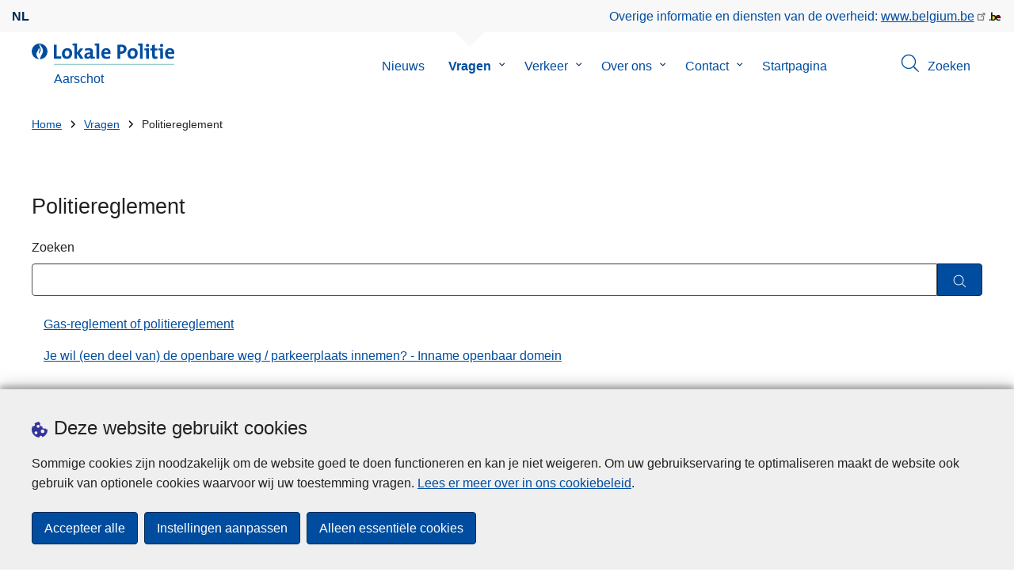

--- FILE ---
content_type: text/html; charset=UTF-8
request_url: https://www.politie.be/5394/vragen/politiereglement
body_size: 20270
content:
<!DOCTYPE html>
<html lang="nl" dir="ltr" prefix="og: https://ogp.me/ns#">
<head>
    <meta charset="utf-8" />
<noscript><style>form.antibot * :not(.antibot-message) { display: none !important; }</style>
</noscript><meta name="robots" content="noimageindex" />
<script>var _paq = _paq || [];(function(){var u=(("https:" == document.location.protocol) ? "https://statsfp.prd.cms.fgov.be/" : "http://statsfp.prd.cms.fgov.be/");_paq.push(["setSiteId", "930"]);_paq.push(["setTrackerUrl", u+"matomo.php"]);_paq.push(["setCookiePath", "/"]);_paq.push(["setDoNotTrack", 1]);_paq.push(["requireCookieConsent"]);if (!window.matomo_search_results_active) {_paq.push(["trackPageView"]);}_paq.push(["setIgnoreClasses", ["no-tracking","colorbox"]]);_paq.push(["enableLinkTracking"]);var d=document,g=d.createElement("script"),s=d.getElementsByTagName("script")[0];g.type="text/javascript";g.defer=true;g.async=true;g.src=u+"matomo.js";s.parentNode.insertBefore(g,s);})();</script>
<meta property="og:site_name" content="Lokale Politie Aarschot" />
<meta property="og:url" content="https://www.politie.be/5394/vragen/politiereglement" />
<meta property="og:title" content="Politiereglement" />
<meta name="twitter:site" content="@https://twitter.com/politieaarschot" />
<meta name="twitter:title" content="Politiereglement" />
<meta name="MobileOptimized" content="width" />
<meta name="HandheldFriendly" content="true" />
<meta name="viewport" content="width=device-width, initial-scale=1.0" />
<meta http-equiv="x-ua-compatible" content="IE=edge" />
<!--[if (IEMobile)]><meta http-equiv="cleartype" content="on" />
<![endif]--><link rel="mask-icon" href="/5394/themes/loc_police/images/favicon/safari-pinned-tab.svg" color="#5bbad5" />
<meta name="apple-mobile-web-app-status-bar-style" content="black-translucent" />
<meta name="msapplication-TileColor" content="#2b5797" />
<meta name="theme-color" content="#004d9f" />
<link rel="icon" type="image/png" sizes="16x16" href="/themes/base_police/images/favicon/favicon-16x16.png" />
<link rel="icon" type="image/png" sizes="32x32" href="/themes/base_police/images/favicon/favicon-32x32.png" />
<link rel="apple-touch-icon" sizes="144x144" href="/themes/base_police/images/favicon/apple-touch-icon.png" />
<link rel="alternate" hreflang="nl" href="https://www.politie.be/5394/vragen/politiereglement" />
<link rel="icon" href="/5394/themes/loc_police/favicon.ico" type="image/vnd.microsoft.icon" />


        <link rel="manifest" href="/5394/themes/base_police/images/favicon/site.webmanifest?4110">

        <!-- Needed for Google SC -->
        <meta name="google-site-verification" content="TQIS1tR90daXKGWMHuC_sUoYXKg5FdpfiqOerJZ_WIM"/>

        <title>Politiereglement | Lokale Politie Aarschot</title>
        <link rel="stylesheet" media="all" href="/5394/sites/5394/files/css/css_I2uk8E3SFE606EuKq93OTQkyg1rzGsf0ztTaGiQn-a4.css?delta=0&amp;language=nl&amp;theme=loc_police&amp;include=[base64]" />
<link rel="stylesheet" media="all" href="/5394/sites/5394/files/css/css_ctGQ95QQMU6oGCrt79pcF5e8Y0c7IdG8QBHQSlfZ8vc.css?delta=1&amp;language=nl&amp;theme=loc_police&amp;include=[base64]" />

            
</head>
<body   class="copyprevention-images-pointer-events vocabulary-questions not-front mac chrome path-taxonomy" >

<a href="#main-content" class="visually-hidden focusable">
    Overslaan en naar de inhoud gaan
</a>

  <div class="dialog-off-canvas-main-canvas" data-off-canvas-main-canvas>
          <div id="block-cookiecompliancecookiepopup" class="block block-cookie-compliance block-cookie-compliance-popup clearfix published">
        
                

                    <div class="block-content"><section id="cookie-compliance-popup" style="display: none;">
  <div class="container">
    <div class="cookie-compliance-popup__text">
      <div class="cookie-compliance-popup__text__first_line">
        <span class="cookie-compliance-popup__logo">
          <img src="/themes/base_police/icons/cookies.svg" alt="" aria-hidden="true"/>
        </span>
                  <h2>Deze website gebruikt cookies</h2>
              </div>
      <p>Sommige cookies zijn noodzakelijk om de website goed te doen functioneren en kan je niet weigeren. Om uw gebruikservaring te optimaliseren maakt de website ook gebruik van optionele cookies waarvoor wij uw toestemming vragen. <a href="/5394/cookies">Lees er meer over in ons cookiebeleid</a>.</p>

    </div>
    <div class="cookie-compliance-popup__buttons">
      <button id="cookie-compliance-accept-all" class="button button--primary">
        Accepteer alle
      </button>
      <a class="button button--primary" id="cookie-compliance-customize" href="/5394/cookies">
        Instellingen aanpassen
      </a>
      <button id="cookie-compliance-only-essential-cookies" class="button button--primary">
        Alleen essentiële cookies
      </button>
    </div>
  </div>
</section>
</div>
            </div>

    <div id="block-geolocationformblock" class="block block-police-zone block-geo-location-form-block clearfix published">
        
                

                    <div class="block-content"><form class="police-geo-location-form confirmation" data-drupal-selector="police-geo-location-form" action="/5394/vragen/politiereglement" method="post" id="police-geo-location-form" accept-charset="UTF-8">
      <div class="confirm-text">
        <h2>Opgelet</h2>
        U bevindt zich momenteel op de website van Lokale Politie Aarschot, wilt u doorgaan naar uw politiezone in @gotoZone?
    </div><input data-drupal-selector="edit-confirm" type="hidden" name="confirm" value="1" />
<input autocomplete="off" data-drupal-selector="form-yvsd3zb3-yfiisrusuzpnl-tm1l1p9-lyxszmfcyyi" type="hidden" name="form_build_id" value="form-YvSd3Zb3_yFIisRusUZPnl--tM1l1p9-lYXSZmFcyYI" />
<input data-drupal-selector="edit-police-geo-location-form" type="hidden" name="form_id" value="police_geo_location_form" />
<div id="edit-actions-geo-location-form" data-drupal-selector="edit-actions" class="form-actions js-form-wrapper form-wrapper"><input class="button--secondary button js-form-submit form-submit" id="edit-submit-geo-location-form" data-drupal-selector="edit-submit" type="submit" name="op" value="Ja, ga naar @gotoZone" />
<a href="/5394/" class="button dialog-cancel" data-drupal-selector="edit-cancel" id="edit-cancel">Nee, blijf op Aarschot</a></div>


</form>
</div>
            </div>



<header class="region region--header-wrapper">

                        <div class="header-top">
                      <div class="language-switcher-police-language-url block block-language block-language-blocklanguage-interface clearfix published" id="block-languageswitcher" role="navigation">
        
                

                    <div class="block-content"><ul class="links"><li hreflang="nl" data-drupal-link-system-path="taxonomy/term/34" class="nl is-active" aria-current="page"><a href="https://www.politie.be/5394/vragen/politiereglement" class="language-link active-language is-active" hreflang="nl" data-drupal-link-system-path="taxonomy/term/34" aria-current="page">nl</a></li></ul></div>
            </div>



                      <div id="block-policebelgiumheader" class="block block-police-core block-police-belgium-header clearfix published">
        
                

                    <div class="block-content"><div class="police-belgium-header">
  <span class="police-belgium-header__text">Overige informatie en diensten van de overheid: <a href="https://www.belgium.be">www.belgium.be</a></span><span class="police-belgium-header__belgium_logo"><svg version="1.1" id="Calque_1" xmlns="http://www.w3.org/2000/svg" x="0" y="0" viewBox="0 0 1024 768" xml:space="preserve"><path style="fill:#1d1d1b" d="M155.4 672.2c-30 0-53.9-23.8-53.9-54.6 0-31.5 23.9-55.4 53.9-55.4 29.2 0 53.1 23.8 53.1 55.4 0 30.7-23.8 54.6-53.1 54.6zM924 466.8c0-124.4-71.1-206.5-179.4-206.5-78.6 0-135.2 44.9-162.9 110.2-30.4-73.7-101.1-110.2-175.6-110.2-29.6 0-54.2 5.1-77.8 11.9V70.7H226.7v578.9c33 18.6 77.9 28.8 132 28.8 95.4 0 179.6-45 217.5-124.9 24.6 70.9 83.6 124.9 185.4 124.9 47.4 0 100.7-12.7 145.6-44l-24.5-65.1c-34.7 18.6-66 27.9-104.1 27.9-61.8 0-110.9-41.5-112.6-100.7h258v-29.7z"/><path d="M495.8 463.4c0 74.5-49.9 132-117.6 132-20.3 0-34.7-2.5-49.9-7.6V358.4c14.4-5.9 31.3-12.7 56.7-12.7 69.3 0 110.8 55.1 110.8 117.7z" fill="#ffe900" stroke="#ffe900"/><path d="M819.1 424.4H663.4c0-44 29.6-88 78.7-88 51.6 0 75.3 44.9 77 88z" fill="#f60000" stroke="#f60000"/></svg>
</span>
</div>
</div>
            </div>



            </div>
            
            <div class="main-header">
            <div class="container">
                <div class="left">
                          <div id="block-sitebranding" class="block block-system block-system-branding-block clearfix published">
        
                

          <div class="inner-wrapper">
    <div class="inner-left">
      <a href="/5394/" title="Home" rel="home">
                            <span class="site-logo">
                        <span class="site-logo__flame">
              <svg id="police_flame" data-name="Calque 1" xmlns="http://www.w3.org/2000/svg" viewBox="0 0 152.96 152.92"><path class="color--white" style="fill:#fff;" d="M184.29,298.79a76.48,76.48,0,1,1-76.51-76.49A76.4,76.4,0,0,1,184.29,298.79Z" transform="translate(-31.34 -222.3)"/><path class="color--blue" style="fill:#004d9f;" d="M184.29,298.79A76.48,76.48,0,1,0,102,375c-3.39-4.09-7.57-9.68-11.28-14.91-6.24-8.75-13.65-21.91-13.9-35.05-.22-9.83,2-15.1,14.88-35.4,5-7.88,8.38-21.46,7.91-24.39s4.68,4.42,6.68,9.35c2.52,6.46,2.14,11.43-2.64,24.87-2.25,6.38-6,16.66-2.25,21.25-.45-.54,12.13-13.4,15.12-26.71,2.2-10.16,1.26-23.76-3.07-33.77-3.85-8.8-8.49-16-7.56-27.6a50.22,50.22,0,0,1,1.85-9.89,104.61,104.61,0,0,0,5.18,11.71c5.17,9.77,15.9,24.23,21,34s9,26,3.05,42.55c-5.76,16.18-11.32,21.74-17.12,34.87a193.29,193.29,0,0,0-9.93,29.31A76.44,76.44,0,0,0,184.29,298.79Z" transform="translate(-31.34 -222.3)"/></svg>

            </span>
                        <span class="site-logo__police_logo">
              <svg id="loc_logo_nl" xmlns="http://www.w3.org/2000/svg" xmlns:xlink="http://www.w3.org/1999/xlink" viewBox="0 0 1102.6 197.4"><g class="st0"><g class="st1"><defs><path id="local_police_nl" d="M-271.8-228.7h1626.7v595.3H-271.8z"/></defs><clipPath id="SVGID_2_"><use xlink:href="#SVGID_1_" overflow="visible"/></clipPath><g class="st2"><path class="st3" d="M-77.1 68.9c0 42.3-34.2 76.5-76.5 76.5s-76.5-34.2-76.5-76.5 34.2-76.5 76.5-76.5c42.2-.1 76.4 34 76.5 76.3v.2"/><path class="st3" d="M-77.1 68.9c0-42.3-34.2-76.5-76.5-76.5s-76.5 34.2-76.5 76.4c0 40 30.8 73.3 70.7 76.3-3.4-4.1-7.6-9.7-11.2-14.9-6.2-8.7-13.6-22-13.9-35.1-.2-9.8 2-15.1 14.9-35.4 5-7.9 8.4-21.4 7.9-24.4-.4-2.9 4.7 4.4 6.7 9.4 2.5 6.5 2.2 11.4-2.6 24.9-2.3 6.3-6 16.7-2.3 21.2-.6-.5 12-13.4 14.9-26.7 2.2-10.2 1.3-23.7-3.1-33.7-3.9-8.8-8.5-16-7.6-27.6.3-3.3.9-6.7 1.9-9.9 1.5 4 3.2 7.9 5.2 11.7 5.2 9.8 15.9 24.3 21 34 5.1 9.8 9 26 3 42.6-5.7 16.1-11.3 21.8-17.2 34.9-4.1 9.5-7.4 19.3-10 29.2 41.7-1.1 74.7-35 74.7-76.4"/></g></g></g><path style="fill:#99CCCC;" d="M0 187.9h1101v9.5H0v-9.5z"/><path style="fill: #004d9f" class="color--blue" d="M0 140V10.8h24.9v107.3h41.9v21.8L0 140zm118.6 1.9c-27 0-44.4-14-44.4-47.8 0-29.7 19.7-51.1 48.6-51.1 27 0 44.4 14.9 44.4 47.6 0 29.8-20.1 51.3-48.6 51.3zm2.5-78.3c-10.9 0-21.6 8.4-21.6 27.9s7.1 29.5 21.2 29.5c12 0 21.2-9.8 21.2-29.1 0-18.4-6.5-28.3-20.8-28.3zM241.8 140l-29.5-47.1V140h-24.4V19c-4.6-.8-11.1-1.5-16.6-1.9V1.8C185 .2 198.7-.3 212.4.1v84.4l27.8-39.6h29.7l-33.5 43.5 36 51.7-30.6-.1zm93.6.1c-.1-5.4.3-10.9 1-16.3l-.2-.2c-4.6 10.7-16.3 18.2-30.4 18.2-17.2 0-27.2-9.8-27.2-25.1 0-22.8 22.6-34.8 54.9-34.8v-5.2c0-10-4.8-15.1-18.6-15.1-9.8.2-19.5 2.8-28.1 7.5l-2.1-20.5c10.9-3.9 22.5-5.9 34.1-5.9 30.6 0 39.2 12.2 39.2 33.1v45.4c4.6.8 11.1 1.5 16.7 1.9v15.3c-13.1 1.6-26.2 2.1-39.3 1.7zm-1.9-42.3c-25.8 0-31.6 7.5-31.6 15.1 0 6.1 4.2 10.1 11.3 10.1 12 0 20.3-11.5 20.3-23v-2.2zm81.7 42.2h-24.5V19c-4.6-.8-11.1-1.5-16.7-1.9V1.8C387.7.2 401.4-.3 415.1.1V140h.1zm103.5-43.7h-58.9c-.2 17.8 8.6 26.4 26.2 26.4 9.6 0 19-2 27.7-5.9l2.3 18.9c-10.9 4.1-22.4 6.2-34.1 6.1-30.2 0-47.1-15.1-47.1-48.6 0-29.1 16.1-50.5 44.6-50.5 27.8 0 40 18.9 40 42.5.1 3.7-.2 7.4-.7 11.1zm-40-35.6c-10.1 0-17.2 7.5-18.6 19h35c.4-11.9-6.1-19-16.4-19zm136.4 34.1c-2.8 0-5.6-.1-8.4-.4v45.5h-24.9V10.8c10.5-.6 22-.8 34.6-.8 31.8 0 49.2 14.7 49.2 40 0 25.1-19.1 44.8-50.5 44.8zm.4-64.5c-3.1 0-5.9 0-8.8.2v43c2.4.4 4.8.6 7.3.6 15.3-.2 25.8-8.6 25.8-22.6 0-13-7.5-21.2-24.3-21.2zm103.3 111.6c-27 0-44.4-14-44.4-47.8 0-29.7 19.7-51.1 48.6-51.1 27 0 44.4 14.9 44.4 47.6 0 29.8-20.1 51.3-48.6 51.3zm2.5-78.3c-10.9 0-21.6 8.4-21.6 27.9s7.1 29.5 21.2 29.5c12.1 0 21.2-9.8 21.2-29.1.1-18.4-6.4-28.3-20.8-28.3zm91.3 76.4h-24.5V19c-4.6-.8-11.1-1.5-16.6-1.9V1.8C785.2.2 798.9-.3 812.6.1V140zm57 0h-24.3V63.6c-4.6-.8-11.1-1.5-16.6-1.9V46.4c13.6-1.6 27.3-2.1 40.9-1.7V140zM857.3 32.6c-8.2 0-14.8-6.6-14.8-14.8S849.1 3 857.3 3c8.4 0 15.3 6.5 15.3 14.7-.1 8.3-6.9 15-15.3 14.9zm70.6 109.3c-21 0-27.6-7.6-27.6-29.9V63.8h-16.4v-19h16.3V15.6l24.5-6.5v35.8h23.2v18.9h-23.2v41.7c0 12.2 2.9 15.7 11.3 15.7 4 0 8-.5 11.9-1.5v19.7c-6.5 1.6-13.2 2.4-20 2.5zm70.5-1.9h-24.3V63.6c-4.6-.8-11.1-1.5-16.7-1.9V46.4c13.6-1.6 27.3-2.1 40.9-1.7l.1 95.3zM986.1 32.6c-8.2 0-14.8-6.6-14.8-14.8S977.9 3 986.1 3c8.4 0 15.3 6.5 15.3 14.7-.1 8.3-6.9 15-15.3 14.9zm115.8 63.7h-59c-.2 17.8 8.6 26.4 26.2 26.4 9.6 0 19-2 27.8-5.9l2.3 18.9c-10.9 4.1-22.4 6.2-34.1 6.1-30.2 0-47.1-15.1-47.1-48.6 0-29.1 16.1-50.5 44.6-50.5 27.7 0 40 18.9 40 42.5.1 3.7-.2 7.4-.7 11.1zm-40-35.6c-10.1 0-17.2 7.5-18.6 19h35c.4-11.9-6.1-19-16.4-19z"/></svg>

            </span>
            <span class="visually-hidden">
              de Lokale Politie
            </span>
          </span>
                      <span class="site-name-wrapper">
                              <div class="site-name">Aarschot</div>
                            </span>
                        </a>
    </div>
        <div class="inner-right">
      <button class="mobile-menu" aria-controls="block-mainnavigation " aria-expanded="false">MENU <span class="lines"></span></button>
    </div>
      </div>
    </div>



                </div>
                <div class="right">
                                            <div class="region--navigation">
                                  <div class="police-search-form-popup block block-police-search block-police-search-form-popup clearfix published" role="dialog" aria-modal="true" data-drupal-selector="police-search-form-popup" id="block-policesearchformpopup">
        
                

                    <div class="block-content"><form action="/5394/vragen/politiereglement" method="post" id="police-search-form-popup" accept-charset="UTF-8">
  <div role="search" data-drupal-selector="edit-search-wrapper" id="edit-search-wrapper" class="js-form-wrapper form-wrapper"><div class="js-form-item form-item js-form-type-search-api-autocomplete form-type-search-api-autocomplete js-form-item-search-query form-item-search-query">
      <label for="search-popup-search-query">Zoeken</label>
      <!-- description_display in ['after', 'invisible'] always in before so that it's uniform. -->
    <input placeholder="Doorzoek de website" data-drupal-selector="search-popup-search-query" data-search-api-autocomplete-search="search" class="form-autocomplete form-text" data-autocomplete-path="/5394/search_api_autocomplete/search" type="text" id="search-popup-search-query" name="search_query" value="" size="200" maxlength="200" />

      </div>
<button class="button--primary image-button js-form-submit form-submit" id="search-form-popup-submit" aria-label="Zoeken" data-drupal-selector="edit-submit" type="submit" name="op" value="Zoeken" src="/modules/custom/police_search/assets/img/search.svg">
    <span class="sr-only visually-hidden"></span>
            <span aria-hidden="true"><svg version="1.1" viewBox="0 0 64 64" xml:space="preserve" xmlns="http://www.w3.org/2000/svg"><g id="Icon-Search" transform="translate(30 230)"><path d="M-2.3-182.9c-10.7 0-19.5-8.7-19.5-19.5 0-10.7 8.7-19.5 19.5-19.5s19.5 8.7 19.5 19.5c-.1 10.8-8.8 19.5-19.5 19.5zm0-36.1c-9.2 0-16.7 7.5-16.7 16.7s7.5 16.7 16.7 16.7 16.7-7.5 16.7-16.7c-.1-9.2-7.6-16.7-16.7-16.7z" id="Fill-1"/><path d="M23.7-174.2l-13.6-13.5 2.2-2.2 13.5 13.6-2.1 2.1"/></g></svg>
</span>
    </button>
<button id="police-popup-search-close" data-drupal-selector="edit-close" type="submit" name="op" value="Sluiten" src="/themes/base_police/icons/cross.svg" class="image-button js-form-submit form-submit">
    <span class="sr-only visually-hidden"></span>
            <span aria-hidden="true"><!-- Generated by IcoMoon.io -->
<svg version="1.1" xmlns="http://www.w3.org/2000/svg" width="20" height="20" viewBox="0 0 20 20">
<title>cross</title>
<path d="M14.348 14.849c-0.469 0.469-1.229 0.469-1.697 0l-2.651-3.030-2.651 3.029c-0.469 0.469-1.229 0.469-1.697 0-0.469-0.469-0.469-1.229 0-1.697l2.758-3.15-2.759-3.152c-0.469-0.469-0.469-1.228 0-1.697s1.228-0.469 1.697 0l2.652 3.031 2.651-3.031c0.469-0.469 1.228-0.469 1.697 0s0.469 1.229 0 1.697l-2.758 3.152 2.758 3.15c0.469 0.469 0.469 1.229 0 1.698z"></path>
</svg>
</span>
    </button>
</div>
<input autocomplete="off" data-drupal-selector="form-108v6k-hn8paxnlx8do56ejztal-g90nqlvohhyaak4" type="hidden" name="form_build_id" value="form-108v6K-hN8PaXnLx8DO56EJzTAL_G90nQLVOHHyAak4" />
<input data-drupal-selector="edit-police-search-form-popup" type="hidden" name="form_id" value="police_search_form_popup" />

</form>
</div>
            </div>

<nav  id="block-mainnavigation" class="block block-menu navigation menu--main">
            
    

        
              <ul class="menu" >
                      <li>
        <div class="menu__list-item" data-level="0">
          <a href="/5394/nieuws" data-drupal-link-system-path="node/288">Nieuws</a>
                  </div>
              </li>
                  <li class="active menu-closed">
        <div class="menu__list-item" data-level="0">
          <a href="/5394/vragen" data-drupal-link-system-path="node/294">Vragen</a>
                      <button class="menu__dropdown" aria-expanded="false">
              <span class="visually-hidden">Submenu van Vragen</span>
              <span class="menu__dropdown__svg"><svg xmlns="http://www.w3.org/2000/svg" viewBox="0 0 20 20">
  <path
    d="m10.3 10.7 3.4-3.1c.3-.3.7-.3 1 0 .3.3.3.7 0 1l-3.9 3.8c-.3.3-.7.3-1 0L5.9 8.6c-.3-.3-.3-.7 0-1s.7-.3 1 0c-.1 0 3.4 3.1 3.4 3.1z"/>
</svg>
</span>
            </button>
                  </div>
                  <div class="menu__list-item__below">
                          <ul class="menu">
                      <li>
        <div class="menu__list-item" data-level="1">
          <a href="/5394/vragen/aangifte" data-drupal-link-system-path="taxonomy/term/31">Aangifte</a>
                  </div>
              </li>
                  <li>
        <div class="menu__list-item" data-level="1">
          <a href="/5394/vragen/alarminstallaties" data-drupal-link-system-path="taxonomy/term/78">Alarminstallaties</a>
                  </div>
              </li>
                  <li>
        <div class="menu__list-item" data-level="1">
          <a href="/5394/vragen/criminaliteit-op-internet" data-drupal-link-system-path="taxonomy/term/37">Criminaliteit op internet</a>
                  </div>
              </li>
                  <li>
        <div class="menu__list-item" data-level="1">
          <a href="/5394/vragen/cameratoezicht" data-drupal-link-system-path="taxonomy/term/49">Cameratoezicht</a>
                  </div>
              </li>
                  <li>
        <div class="menu__list-item" data-level="1">
          <a href="/5394/vragen/drugs" data-drupal-link-system-path="taxonomy/term/75">Drugs</a>
                  </div>
              </li>
                  <li>
        <div class="menu__list-item" data-level="1">
          <a href="/5394/vragen/fietsen-en-bromfietsen" data-drupal-link-system-path="taxonomy/term/25">Fietsen en bromfietsen</a>
                  </div>
              </li>
                  <li>
        <div class="menu__list-item" data-level="1">
          <a href="/5394/vragen/klachten-of-felicitaties" data-drupal-link-system-path="taxonomy/term/90">Klachten of felicitaties</a>
                  </div>
              </li>
                  <li>
        <div class="menu__list-item" data-level="1">
          <a href="/5394/vragen/parkeren" data-drupal-link-system-path="taxonomy/term/28">Parkeren</a>
                  </div>
              </li>
                  <li class="active">
        <div class="menu__list-item" data-level="1">
          <a href="/5394/vragen/politiereglement" data-drupal-link-system-path="taxonomy/term/34" class="is-active" aria-current="page">Politiereglement</a>
                  </div>
              </li>
                  <li>
        <div class="menu__list-item" data-level="1">
          <a href="/5394/vragen/preventie" data-drupal-link-system-path="taxonomy/term/40">Preventie</a>
                  </div>
              </li>
                  <li>
        <div class="menu__list-item" data-level="1">
          <a href="/5394/vragen/privacybeleid-gdpr" data-drupal-link-system-path="taxonomy/term/87">Privacybeleid - GDPR</a>
                  </div>
              </li>
                  <li>
        <div class="menu__list-item" data-level="1">
          <a href="/5394/vragen/slachtofferzorg" data-drupal-link-system-path="taxonomy/term/46">Slachtofferzorg</a>
                  </div>
              </li>
                  <li>
        <div class="menu__list-item" data-level="1">
          <a href="/5394/vragen/strafregister" data-drupal-link-system-path="taxonomy/term/22">Strafregister</a>
                  </div>
              </li>
                  <li>
        <div class="menu__list-item" data-level="1">
          <a href="/5394/vragen/verkeersboete" data-drupal-link-system-path="taxonomy/term/10">Verkeersboete</a>
                  </div>
              </li>
                  <li>
        <div class="menu__list-item" data-level="1">
          <a href="/5394/vragen/verkeersongeval" data-drupal-link-system-path="taxonomy/term/16">Verkeersongeval</a>
                  </div>
              </li>
                  <li>
        <div class="menu__list-item" data-level="1">
          <a href="/5394/vragen/verlies-of-diefstal" data-drupal-link-system-path="taxonomy/term/19">Verlies of diefstal</a>
                  </div>
              </li>
        </ul>
  
          </div>
              </li>
                  <li class="menu-closed">
        <div class="menu__list-item" data-level="0">
          <a href="/5394/verkeer" data-drupal-link-system-path="node/297">Verkeer</a>
                      <button class="menu__dropdown" aria-expanded="false">
              <span class="visually-hidden">Submenu van Verkeer</span>
              <span class="menu__dropdown__svg"><svg xmlns="http://www.w3.org/2000/svg" viewBox="0 0 20 20">
  <path
    d="m10.3 10.7 3.4-3.1c.3-.3.7-.3 1 0 .3.3.3.7 0 1l-3.9 3.8c-.3.3-.7.3-1 0L5.9 8.6c-.3-.3-.3-.7 0-1s.7-.3 1 0c-.1 0 3.4 3.1 3.4 3.1z"/>
</svg>
</span>
            </button>
                  </div>
                  <div class="menu__list-item__below">
                          <ul class="menu">
                      <li>
        <div class="menu__list-item" data-level="1">
          <a href="/5394/verkeer/wegenwerken" data-drupal-link-system-path="node/3123">Wegenwerken</a>
                  </div>
              </li>
        </ul>
  
          </div>
              </li>
                  <li class="menu-closed">
        <div class="menu__list-item" data-level="0">
          <a href="/5394/over-ons" data-drupal-link-system-path="node/309">Over ons</a>
                      <button class="menu__dropdown" aria-expanded="false">
              <span class="visually-hidden">Submenu van Over ons</span>
              <span class="menu__dropdown__svg"><svg xmlns="http://www.w3.org/2000/svg" viewBox="0 0 20 20">
  <path
    d="m10.3 10.7 3.4-3.1c.3-.3.7-.3 1 0 .3.3.3.7 0 1l-3.9 3.8c-.3.3-.7.3-1 0L5.9 8.6c-.3-.3-.3-.7 0-1s.7-.3 1 0c-.1 0 3.4 3.1 3.4 3.1z"/>
</svg>
</span>
            </button>
                  </div>
                  <div class="menu__list-item__below">
                          <ul class="menu">
                      <li class="menu-closed">
        <div class="menu__list-item" data-level="1">
          <a href="/5394/over-ons/onze-organisatie" data-drupal-link-system-path="node/3555">Onze organisatie</a>
                      <button class="menu__dropdown" aria-expanded="false">
              <span class="visually-hidden">Submenu van Onze organisatie</span>
              <span class="menu__dropdown__svg"><svg xmlns="http://www.w3.org/2000/svg" viewBox="0 0 20 20">
  <path
    d="m10.3 10.7 3.4-3.1c.3-.3.7-.3 1 0 .3.3.3.7 0 1l-3.9 3.8c-.3.3-.7.3-1 0L5.9 8.6c-.3-.3-.3-.7 0-1s.7-.3 1 0c-.1 0 3.4 3.1 3.4 3.1z"/>
</svg>
</span>
            </button>
                  </div>
                  <div class="menu__list-item__below">
                          <ul class="menu">
                      <li>
        <div class="menu__list-item" data-level="2">
          <a href="/5394/over-ons/onze-organisatie/de-korpschef" data-drupal-link-system-path="node/3549">De korpschef</a>
                  </div>
              </li>
        </ul>
  
          </div>
              </li>
                  <li>
        <div class="menu__list-item" data-level="1">
          <a href="/5394/over-ons/zonaal-veiligheidsplan" data-drupal-link-system-path="node/3561">Zonaal veiligheidsplan</a>
                  </div>
              </li>
                  <li>
        <div class="menu__list-item" data-level="1">
          <a href="/5394/over-ons/jaarverslag" data-drupal-link-system-path="node/3552">Jaarverslag</a>
                  </div>
              </li>
                  <li class="menu-closed">
        <div class="menu__list-item" data-level="1">
          <a href="/5394/over-ons/werken-bij-de-politie" data-drupal-link-system-path="node/3558">Werken bij de politie</a>
                      <button class="menu__dropdown" aria-expanded="false">
              <span class="visually-hidden">Submenu van Werken bij de politie</span>
              <span class="menu__dropdown__svg"><svg xmlns="http://www.w3.org/2000/svg" viewBox="0 0 20 20">
  <path
    d="m10.3 10.7 3.4-3.1c.3-.3.7-.3 1 0 .3.3.3.7 0 1l-3.9 3.8c-.3.3-.7.3-1 0L5.9 8.6c-.3-.3-.3-.7 0-1s.7-.3 1 0c-.1 0 3.4 3.1 3.4 3.1z"/>
</svg>
</span>
            </button>
                  </div>
                  <div class="menu__list-item__below">
                          <ul class="menu">
                      <li>
        <div class="menu__list-item" data-level="2">
          <a href="/5394/over-ons/werken-bij-de-politie/de-politie-rekruteert" data-drupal-link-system-path="node/3546">De politie rekruteert</a>
                  </div>
              </li>
        </ul>
  
          </div>
              </li>
        </ul>
  
          </div>
              </li>
                  <li class="menu-closed">
        <div class="menu__list-item" data-level="0">
          <a href="/5394/contact" data-drupal-link-system-path="node/300">Contact</a>
                      <button class="menu__dropdown" aria-expanded="false">
              <span class="visually-hidden">Submenu van Contact</span>
              <span class="menu__dropdown__svg"><svg xmlns="http://www.w3.org/2000/svg" viewBox="0 0 20 20">
  <path
    d="m10.3 10.7 3.4-3.1c.3-.3.7-.3 1 0 .3.3.3.7 0 1l-3.9 3.8c-.3.3-.7.3-1 0L5.9 8.6c-.3-.3-.3-.7 0-1s.7-.3 1 0c-.1 0 3.4 3.1 3.4 3.1z"/>
</svg>
</span>
            </button>
                  </div>
                  <div class="menu__list-item__below">
                          <ul class="menu">
                      <li>
        <div class="menu__list-item" data-level="1">
          <a href="/5394/contact/je-wijk" data-drupal-link-system-path="node/3138">Je wijk</a>
                  </div>
              </li>
                  <li>
        <div class="menu__list-item" data-level="1">
          <a href="/5394/contact/je-buurtinformatienetwerk" data-drupal-link-system-path="node/3635">Je buurtinformatienetwerk</a>
                  </div>
              </li>
                  <li class="menu-closed">
        <div class="menu__list-item" data-level="1">
          <a href="/5394/contact/commissariaten" data-drupal-link-system-path="node/3153">Commissariaten</a>
                      <button class="menu__dropdown" aria-expanded="false">
              <span class="visually-hidden">Submenu van Commissariaten</span>
              <span class="menu__dropdown__svg"><svg xmlns="http://www.w3.org/2000/svg" viewBox="0 0 20 20">
  <path
    d="m10.3 10.7 3.4-3.1c.3-.3.7-.3 1 0 .3.3.3.7 0 1l-3.9 3.8c-.3.3-.7.3-1 0L5.9 8.6c-.3-.3-.3-.7 0-1s.7-.3 1 0c-.1 0 3.4 3.1 3.4 3.1z"/>
</svg>
</span>
            </button>
                  </div>
                  <div class="menu__list-item__below">
                          <ul class="menu">
                      <li>
        <div class="menu__list-item" data-level="2">
          <a href="/5394/contact/commissariaten/pz-aarschot" data-drupal-link-system-path="node/312">PZ Aarschot</a>
                  </div>
              </li>
        </ul>
  
          </div>
              </li>
                  <li class="menu-closed">
        <div class="menu__list-item" data-level="1">
          <a href="/5394/contact/diensten" data-drupal-link-system-path="node/3156">Diensten</a>
                      <button class="menu__dropdown" aria-expanded="false">
              <span class="visually-hidden">Submenu van Diensten</span>
              <span class="menu__dropdown__svg"><svg xmlns="http://www.w3.org/2000/svg" viewBox="0 0 20 20">
  <path
    d="m10.3 10.7 3.4-3.1c.3-.3.7-.3 1 0 .3.3.3.7 0 1l-3.9 3.8c-.3.3-.7.3-1 0L5.9 8.6c-.3-.3-.3-.7 0-1s.7-.3 1 0c-.1 0 3.4 3.1 3.4 3.1z"/>
</svg>
</span>
            </button>
                  </div>
                  <div class="menu__list-item__below">
                          <ul class="menu">
                      <li>
        <div class="menu__list-item" data-level="2">
          <a href="/5394/contact/diensten/directiesecretariaat-personeel-logistiek-financien" data-drupal-link-system-path="node/540">Directiesecretariaat ‘Personeel – Logistiek – Financiën’</a>
                  </div>
              </li>
                  <li>
        <div class="menu__list-item" data-level="2">
          <a href="/5394/contact/diensten/handhaving-openbare-orde" data-drupal-link-system-path="node/543">Handhaving openbare orde </a>
                  </div>
              </li>
                  <li>
        <div class="menu__list-item" data-level="2">
          <a href="/5394/contact/diensten/intern-toezicht" data-drupal-link-system-path="node/546">Intern toezicht </a>
                  </div>
              </li>
                  <li>
        <div class="menu__list-item" data-level="2">
          <a href="/5394/contact/diensten/interventie" data-drupal-link-system-path="node/549">Interventie</a>
                  </div>
              </li>
                  <li>
        <div class="menu__list-item" data-level="2">
          <a href="/5394/contact/diensten/jeugd-en-sociale-dienst-jsd" data-drupal-link-system-path="node/552">Jeugd en sociale dienst (JSD)</a>
                  </div>
              </li>
                  <li class="menu-more-link">
        <div class="menu__list-item" data-level="2">
          <a href="/5394/contact/diensten" data-drupal-link-system-path="node/3156">Meer</a>
                  </div>
              </li>
        </ul>
  
          </div>
              </li>
                  <li>
        <div class="menu__list-item" data-level="1">
          <a href="/5394/contact/noodnummers" data-drupal-link-system-path="node/3159">Noodnummers</a>
                  </div>
              </li>
                  <li class="menu-closed">
        <div class="menu__list-item" data-level="1">
          <a href="/5394/contact/online-aangiften" data-drupal-link-system-path="node/3147">Online aangiften</a>
                      <button class="menu__dropdown" aria-expanded="false">
              <span class="visually-hidden">Submenu van Online aangiften</span>
              <span class="menu__dropdown__svg"><svg xmlns="http://www.w3.org/2000/svg" viewBox="0 0 20 20">
  <path
    d="m10.3 10.7 3.4-3.1c.3-.3.7-.3 1 0 .3.3.3.7 0 1l-3.9 3.8c-.3.3-.7.3-1 0L5.9 8.6c-.3-.3-.3-.7 0-1s.7-.3 1 0c-.1 0 3.4 3.1 3.4 3.1z"/>
</svg>
</span>
            </button>
                  </div>
                  <div class="menu__list-item__below">
                          <ul class="menu">
                      <li>
        <div class="menu__list-item" data-level="2">
          <a href="/5394/contact/online-aangiften/police-on-web" data-drupal-link-system-path="node/3687">Police on web</a>
                  </div>
              </li>
                  <li>
        <div class="menu__list-item" data-level="2">
          <a href="/5394/contact/online-aangiften/meldpunt-sportfraude" data-drupal-link-system-path="node/3690">Meldpunt Sportfraude</a>
                  </div>
              </li>
                  <li>
        <div class="menu__list-item" data-level="2">
          <a href="/5394/contact/online-aangiften/meldpunt-fraude" data-drupal-link-system-path="node/3684">Meldpunt fraude</a>
                  </div>
              </li>
        </ul>
  
          </div>
              </li>
                  <li>
        <div class="menu__list-item" data-level="1">
          <a href="/5394/contact/contactformulier" data-drupal-link-system-path="node/3144">Contactformulier</a>
                  </div>
              </li>
        </ul>
  
          </div>
              </li>
                  <li class="hidden-tablet hidden-desktop">
        <div class="menu__list-item" data-level="0">
          <a href="https://agenda.appoint.be/e/aHN0UVJrME14VXZMU2oxSHpPTG5ETkx2ODVVTXNCa2QvQ2Urbm9kZFRDTUY4U2NXVGJhWWtHNi81cDhRMmJZVlhhSllmYURZNHE0U0dMa0tSRnhFdTMwRWpWQ0ZKMGRicm9VMmp2NjUrMTg9">Een afspraak maken</a>
                  </div>
              </li>
                  <li>
        <div class="menu__list-item" data-level="0">
          <a href="/5394/startpagina" data-drupal-link-system-path="node/279">Startpagina</a>
                  </div>
              </li>
        </ul>
  


  </nav>


                        </div>
                                                                      <div id="block-policesearchbuttonpopup" class="block block-police-search block-police-search-button-popup clearfix published">
        
                

                    <div class="block-content"><div class="search-button-wrapper">
  <button id="search-popup-button">
    <span class="search-popup-button__icon"><svg version="1.1" viewBox="0 0 64 64" xml:space="preserve" xmlns="http://www.w3.org/2000/svg"><g id="Icon-Search" transform="translate(30 230)"><path d="M-2.3-182.9c-10.7 0-19.5-8.7-19.5-19.5 0-10.7 8.7-19.5 19.5-19.5s19.5 8.7 19.5 19.5c-.1 10.8-8.8 19.5-19.5 19.5zm0-36.1c-9.2 0-16.7 7.5-16.7 16.7s7.5 16.7 16.7 16.7 16.7-7.5 16.7-16.7c-.1-9.2-7.6-16.7-16.7-16.7z" id="Fill-1"/><path d="M23.7-174.2l-13.6-13.5 2.2-2.2 13.5 13.6-2.1 2.1"/></g></svg>
</span><span class="search-popup-button__text">Zoeken</span>
  </button>
</div>
</div>
            </div>



                                    </div>
            </div>
        </div>
    
</header>


        <div class="region region--breadcrumb">
          <div class="container">
                    <div id="block-breadcrumbs" class="block block-system block-system-breadcrumb-block clearfix published">
        
                

                    <div class="block-content">  <div aria-labelledby="system-breadcrumb">
    <h2 id="system-breadcrumb" class="visually-hidden">U bent hier:</h2>
    <ul  class="shorten-breadcrumb breadcrumb">
          <li>
                  <a href="/5394/">Home</a>
              </li>
          <li>
                  <a href="/5394/vragen">Vragen</a>
              </li>
          <li>
                  Politiereglement
              </li>
        </ul>
  </div>
</div>
            </div>



          </div>
      </div>
  
            <div class="region region--banner">
            
        </div>
    
  
  
  
    <main role="main"  class="has-no-banner region region-content-wrapper">

        <a id="main-content" tabindex="-1" class="visually-hidden"></a>

                    <div class="container">
                      <div id="block-pagetitle" class="block block-core block-police-page-title-block clearfix published">
        
                

                    <div class="block-content">
  <h1 class="page-title">Politiereglement</h1>

</div>
            </div>



            </div>
        
        
                <div class="region--content">

                    
                    
                    
                      <div data-drupal-messages-fallback class="hidden"></div>    <div class="views-exposed-form overview--image-button container block block-views block-views-exposed-filter-blockquestions-search-sa-page-questions-search clearfix published" role="search" data-drupal-selector="views-exposed-form-questions-search-sa-page-questions-search" id="block-questions-search-sa-exposed-search-form">
        
                

                    <div class="block-content"><form action="/5394/vragen/zoeken" method="get" id="views-exposed-form-questions-search-sa-page-questions-search" accept-charset="UTF-8">
  <div class="form--inline clearfix">
  <div class="search-field-wrapper js-form-wrapper form-wrapper" data-drupal-selector="edit-search" id="edit-search"><div class="js-form-item form-item js-form-type-textfield form-type-textfield js-form-item-search-query form-item-search-query">
      <label for="edit-search-query">Zoeken</label>
      <!-- description_display in ['after', 'invisible'] always in before so that it's uniform. -->
    <input aria-label="" data-drupal-selector="edit-search-query" type="text" id="edit-search-query" name="search_query" value="" size="30" maxlength="128" class="form-text" />

      </div>
<div data-drupal-selector="edit-actions" class="form-actions js-form-wrapper form-wrapper" id="edit-actions--2"><button aria-label="Zoeken" data-drupal-selector="edit-submit-questions-search-sa" type="submit" id="edit-submit-questions-search-sa" value="Zoeken" src="/5394/modules/custom/police_search/assets/img/search.svg" class="image-button js-form-submit form-submit">
    <span class="sr-only visually-hidden"></span>
            <span aria-hidden="true"><svg version="1.1" viewBox="0 0 64 64" xml:space="preserve" xmlns="http://www.w3.org/2000/svg"><g id="Icon-Search" transform="translate(30 230)"><path d="M-2.3-182.9c-10.7 0-19.5-8.7-19.5-19.5 0-10.7 8.7-19.5 19.5-19.5s19.5 8.7 19.5 19.5c-.1 10.8-8.8 19.5-19.5 19.5zm0-36.1c-9.2 0-16.7 7.5-16.7 16.7s7.5 16.7 16.7 16.7 16.7-7.5 16.7-16.7c-.1-9.2-7.6-16.7-16.7-16.7z" id="Fill-1"/><path d="M23.7-174.2l-13.6-13.5 2.2-2.2 13.5 13.6-2.1 2.1"/></g></svg>
</span>
    </button>
</div>
</div>

</div>

</form>
</div>
            </div>

    <div id="block-mainpagecontent" class="block block-system block-system-main-block clearfix published">
        
                

                    <div class="block-content"><div class="views-element-container"><div class="overview overview--alternating-rows overview--list container view view-taxonomy-term view-id-taxonomy_term view-display-id-page_1 js-view-dom-id-d098a49d5a224cb45e1a15c75be5efa1807c7672aed0a4fdd36c959d000cd9af">
  
  
        
      <div class="view-content">
      <div class="item-list">
  
  <ul>

          <li>  
<div class="accessible-block question teaser clearfix">

  
    

  
  <div class="content">
      <section class="layout">
    <div  class="container container--default">
              <div  class="layout__region layout__region--first">
          <div class="block block-police-core block-police-field-blocknodequestiontitle clearfix">
    
    
  
        <span>
    <span class="field field--name-title field--type-string field--label-hidden"><a href="/5394/vragen/politiereglement/gas-reglement-of-politiereglement" hreflang="nl">Gas-reglement of politiereglement</a></span>

</span>
</div>


        </div>
          </div>
  </section>

  </div>

</div>
</li>
          <li>  
<div class="accessible-block question teaser clearfix">

  
    

  
  <div class="content">
      <section class="layout">
    <div  class="container container--default">
              <div  class="layout__region layout__region--first">
          <div class="block block-police-core block-police-field-blocknodequestiontitle clearfix">
    
    
  
        <span>
    <span class="field field--name-title field--type-string field--label-hidden"><a href="/5394/vragen/politiereglement/je-wil-een-deel-van-de-openbare-weg-parkeerplaats-innemen-inname-openbaar" hreflang="nl">Je wil (een deel van) de openbare weg / parkeerplaats innemen? - Inname openbaar domein</a></span>

</span>
</div>


        </div>
          </div>
  </section>

  </div>

</div>
</li>
    
  </ul>

</div>

    </div>
  
      
        </div>
</div>
</div>
            </div>




                </div>

                
                    </main>

    <aside class="region region--content-bottom">
        <div class="container">
                  <div id="block-search-district" class="block block-police-districts block-search-district-block clearfix published">
        
                    <h2 class="block-title">Je wijkinspecteur</h2>
                

                    <div class="block-content"><p>Ken je de verantwoordelijke wijkinspecteur in je buurt? Hij of zij is je eerste contactpersoon bij de politie.</p><form class="search-district-by-street custom-form" data-drupal-selector="search-district-by-street" action="/5394/vragen/politiereglement" method="post" id="search-district-by-street-19" accept-charset="UTF-8">
  <div class="form-type--datalist js-form-item form-item js-form-type-datalist form-type-datalist js-form-item-street form-item-street">
      <label for="edit-street" class="js-form-required form-required">Straat</label>
      <!-- description_display in ['after', 'invisible'] always in before so that it's uniform. -->
    <div class="datalist-container">
    <input autocomplete="off" data-drupal-selector="edit-street" class="form-autocomplete form-element form-text form-datalist required" data-autocomplete-path="/5394/admin/police/reftab/autocomplete/street" type="text" id="edit-street" name="street" value="" size="60" maxlength="128" placeholder="Zoek uw straat ..." list="edit-street-datalist" required="required" aria-required="true" />
            <button class="clear not-visible" tabIndex="-1" type="button">
            <span aria-hidden="true">✖</span>
                            <span class="visually-hidden">Clear field</span>
                    </button>
        <span class="datalist__down-button">▼</span>
        <datalist id="edit-street-datalist">
                                    <option value="&#039;s-Hertogenheide (Aarschot)"></option>
                                                <option value="20 Augustusstraat (Aarschot)"></option>
                                                <option value="9de liniestraat (Aarschot)"></option>
                                                <option value="A2-E314 Ri Heerlen (NL) (Aarschot)"></option>
                                                <option value="A2-E314 Ri Heerlen (NL) afrit 22 Aarschot (Aarschot)"></option>
                                                <option value="A2-E314 Ri Heerlen (NL) oprit 22 Aarschot (Aarschot)"></option>
                                                <option value="A2-E314 Ri Heerlen NL dienstwg complex 22 Aarschot (Aarschot)"></option>
                                                <option value="A2-E314 Ri Leuven (Aarschot)"></option>
                                                <option value="A2-E314 Ri Leuven afrit 22 Aarschot (Aarschot)"></option>
                                                <option value="A2-E314 Ri Leuven dienstweg complex 22 Aarschot (Aarschot)"></option>
                                                <option value="A2-E314 Ri Leuven opr 22 Aarschot v N223 Aarschot (Aarschot)"></option>
                                                <option value="A2-E314 Ri Leuven opr 22 Aarschot van N223 Tienen (Aarschot)"></option>
                                                <option value="Aardbeienweg (Aarschot)"></option>
                                                <option value="Aarschotseweg (Aarschot)"></option>
                                                <option value="Abrikozenstraat (Aarschot)"></option>
                                                <option value="Akkerstraat (Aarschot)"></option>
                                                <option value="Albert Renierplein (Aarschot)"></option>
                                                <option value="Albertlaan (Aarschot)"></option>
                                                <option value="Albrecht Rodenbachstraat (Aarschot)"></option>
                                                <option value="Albrecht van Saksenstraat (Aarschot)"></option>
                                                <option value="Amerstraat (Aarschot)"></option>
                                                <option value="André Schellenslaan (Aarschot)"></option>
                                                <option value="Anjelierenstraat (Aarschot)"></option>
                                                <option value="Antoon de Croylaan (Aarschot)"></option>
                                                <option value="Arthur Meulemanslaan (Aarschot)"></option>
                                                <option value="Astridlaan (Aarschot)"></option>
                                                <option value="August Paessensstraat (Aarschot)"></option>
                                                <option value="August Reyerslaan (Aarschot)"></option>
                                                <option value="August Vermeylenstraat (Aarschot)"></option>
                                                <option value="Aurheideweg (Aarschot)"></option>
                                                <option value="Baan op Rotselaar (Aarschot)"></option>
                                                <option value="Beekbeemdenstraat (Aarschot)"></option>
                                                <option value="Beemdenstraat (Aarschot)"></option>
                                                <option value="Begijnendijksesteenweg (Aarschot)"></option>
                                                <option value="Begijnhof (Aarschot)"></option>
                                                <option value="Begoniastraat (Aarschot)"></option>
                                                <option value="Bekaflaan (Aarschot)"></option>
                                                <option value="Bekafstraat (Aarschot)"></option>
                                                <option value="Bergstraat (Aarschot)"></option>
                                                <option value="Bergvijverstraat (Aarschot)"></option>
                                                <option value="Berkenstraat (Aarschot)"></option>
                                                <option value="Bermstraat (Aarschot)"></option>
                                                <option value="Betekomsesteenweg (Aarschot)"></option>
                                                <option value="Beukenweg (Aarschot)"></option>
                                                <option value="Binnendries (Aarschot)"></option>
                                                <option value="Binneweg (Aarschot)"></option>
                                                <option value="Bitterveldstraat (Aarschot)"></option>
                                                <option value="Blakerstraat (Aarschot)"></option>
                                                <option value="Blankestraat (Aarschot)"></option>
                                                <option value="Bleekstraat (Aarschot)"></option>
                                                <option value="Bloemenlaan (Aarschot)"></option>
                                                <option value="Bloemsehoeve (Aarschot)"></option>
                                                <option value="Boeckxplein (Aarschot)"></option>
                                                <option value="Bogaardenlaan (Aarschot)"></option>
                                                <option value="Bogaardenstraat (Aarschot)"></option>
                                                <option value="Boonzakstraat (Aarschot)"></option>
                                                <option value="Bosbergstraat (Aarschot)"></option>
                                                <option value="Boshuisstraat (Aarschot)"></option>
                                                <option value="Bossestraat (Aarschot)"></option>
                                                <option value="Bosweg (Aarschot)"></option>
                                                <option value="Boterheidestraat (Aarschot)"></option>
                                                <option value="Boudewijnlaan (Aarschot)"></option>
                                                <option value="Braambessenweg (Aarschot)"></option>
                                                <option value="Braekepoort (Aarschot)"></option>
                                                <option value="Bremstraat (Aarschot)"></option>
                                                <option value="Bremweg (Aarschot)"></option>
                                                <option value="Brimveld (Aarschot)"></option>
                                                <option value="Briolenstraat (Aarschot)"></option>
                                                <option value="Broekstraat (Aarschot) (Aarschot)"></option>
                                                <option value="Broekstraat (Langdorp) (Aarschot)"></option>
                                                <option value="Bronstraat (Aarschot)"></option>
                                                <option value="Brouwerijstraat (Aarschot)"></option>
                                                <option value="Bruggebosweg (Aarschot)"></option>
                                                <option value="Buikpoelstraat (Aarschot)"></option>
                                                <option value="Capittelstraat (Aarschot)"></option>
                                                <option value="Capucienenstraat (Aarschot)"></option>
                                                <option value="Chrysantenplein (Aarschot)"></option>
                                                <option value="Cranenskapelstraat (Aarschot)"></option>
                                                <option value="Dahliastraat (Aarschot)"></option>
                                                <option value="De Budetstraat (Aarschot)"></option>
                                                <option value="De Egdstraat (Aarschot)"></option>
                                                <option value="De Waverdijkstraat (Aarschot)"></option>
                                                <option value="Dellestraat (Aarschot)"></option>
                                                <option value="Demerstraat (Aarschot)"></option>
                                                <option value="Demervallei (Aarschot)"></option>
                                                <option value="Denijs Dillestraat (Aarschot)"></option>
                                                <option value="Dennenlaan (Aarschot)"></option>
                                                <option value="Dennenstraat (Aarschot)"></option>
                                                <option value="Diepenweg (Aarschot)"></option>
                                                <option value="Diepvenstraat (Aarschot)"></option>
                                                <option value="Diestse steenweg (Aarschot)"></option>
                                                <option value="Diestsesteenweg (Aarschot)"></option>
                                                <option value="Diestsestraat (Aarschot)"></option>
                                                <option value="Diestseweg (Aarschot)"></option>
                                                <option value="Donk (Aarschot)"></option>
                                                <option value="Donkerstraat (Aarschot)"></option>
                                                <option value="Doornbergstraat (Aarschot)"></option>
                                                <option value="Dorenstraat (Aarschot)"></option>
                                                <option value="Dorp (Aarschot)"></option>
                                                <option value="Dorpstraat (Aarschot)"></option>
                                                <option value="Driebunder (Aarschot)"></option>
                                                <option value="Drogebroodstraat (Aarschot)"></option>
                                                <option value="Dubbeekstraat (Aarschot)"></option>
                                                <option value="Duivenplein (Aarschot)"></option>
                                                <option value="Duivenstraat (Aarschot)"></option>
                                                <option value="Dynastielaan (Aarschot)"></option>
                                                <option value="Ebdries (Aarschot)"></option>
                                                <option value="Echostraat (Aarschot)"></option>
                                                <option value="Eekhoornbos (Aarschot)"></option>
                                                <option value="Eikelberg (Aarschot)"></option>
                                                <option value="Eindstraat (Aarschot)"></option>
                                                <option value="Elisabethlaan (Aarschot)"></option>
                                                <option value="Elsestraat (Aarschot)"></option>
                                                <option value="Elsleukenhoekstraat (Aarschot)"></option>
                                                <option value="Elsleukenstraat (Aarschot)"></option>
                                                <option value="Elzenhofweg (Aarschot)"></option>
                                                <option value="Engelveldstraat (Aarschot)"></option>
                                                <option value="Ernest Claesstraat (Aarschot)"></option>
                                                <option value="Everveld (Aarschot)"></option>
                                                <option value="Fabiolalaan (Aarschot)"></option>
                                                <option value="Fabriekstraat (Aarschot)"></option>
                                                <option value="Felix Daelslaan (Aarschot)"></option>
                                                <option value="Felix Timmermansstraat (Aarschot)"></option>
                                                <option value="Fons Verstrekenplein (Aarschot)"></option>
                                                <option value="Franseliniestraat (Aarschot)"></option>
                                                <option value="Free Coekaertsplein (Aarschot)"></option>
                                                <option value="Gaspeldorenstraat (Aarschot)"></option>
                                                <option value="Gasthuisstraat (Aarschot)"></option>
                                                <option value="Gaston Eyskensplein (Aarschot)"></option>
                                                <option value="Gaston Geenslaan (Aarschot)"></option>
                                                <option value="Geburestraat (Aarschot)"></option>
                                                <option value="Geetsstraat (Aarschot)"></option>
                                                <option value="Gelrodestraat (Aarschot)"></option>
                                                <option value="Gelrodeweg (Aarschot)"></option>
                                                <option value="Gijmelberglaan (Aarschot)"></option>
                                                <option value="Gijmelbergstraat (Aarschot)"></option>
                                                <option value="Gijmelbergweg (Aarschot)"></option>
                                                <option value="Gijmelhoekstraat (Aarschot)"></option>
                                                <option value="Gijmelsesteenweg (Aarschot)"></option>
                                                <option value="Gijmelstraat (Aarschot)"></option>
                                                <option value="Gijzelaarsstraat (Aarschot)"></option>
                                                <option value="Godshertogestraat (Aarschot)"></option>
                                                <option value="Goorstraat (Aarschot)"></option>
                                                <option value="Goorveldweg (Aarschot)"></option>
                                                <option value="Grenadier Guardsplein (Aarschot)"></option>
                                                <option value="Grensstraat (Aarschot)"></option>
                                                <option value="Groenstraat (Aarschot)"></option>
                                                <option value="Grote Bergstraat (Aarschot)"></option>
                                                <option value="Grote Kruisweg (Aarschot)"></option>
                                                <option value="Grote Laakweg (Aarschot)"></option>
                                                <option value="Grote Markt (Aarschot)"></option>
                                                <option value="Grote Meur (Aarschot)"></option>
                                                <option value="Grotstraat (Aarschot)"></option>
                                                <option value="Guido Gezellelaan (Aarschot)"></option>
                                                <option value="Haakstraat (Aarschot)"></option>
                                                <option value="Hageveldweg (Aarschot)"></option>
                                                <option value="Hamerstraat (Aarschot)"></option>
                                                <option value="Haterbeekstraat (Aarschot)"></option>
                                                <option value="Hazelaarspad (Aarschot)"></option>
                                                <option value="Heidestraat (Aarschot)"></option>
                                                <option value="Heihussenstraat (Aarschot)"></option>
                                                <option value="Heiken (Aarschot)"></option>
                                                <option value="Heikenstraat (Aarschot)"></option>
                                                <option value="Heilaakstraat (Aarschot)"></option>
                                                <option value="Heldenstraat (Aarschot)"></option>
                                                <option value="Hendrik Consciencestraat (Aarschot)"></option>
                                                <option value="Hendrik Jannesstraat (Aarschot)"></option>
                                                <option value="Herseltsesteenweg (Aarschot)"></option>
                                                <option value="Hertbreemstraat (Aarschot)"></option>
                                                <option value="Hertogelijk Plein (Aarschot)"></option>
                                                <option value="Het Hazepad (Aarschot)"></option>
                                                <option value="Het Voorhof (Aarschot)"></option>
                                                <option value="Hoevedreef (Aarschot)"></option>
                                                <option value="Hof van Stade (Aarschot)"></option>
                                                <option value="Hogeweg (Aarschot)"></option>
                                                <option value="Holsbeeksesteenweg (Aarschot)"></option>
                                                <option value="Hombergstraat (Aarschot)"></option>
                                                <option value="Hompelstraat (Aarschot)"></option>
                                                <option value="Hondsdorestraat (Aarschot)"></option>
                                                <option value="Hondsheuvel (Aarschot)"></option>
                                                <option value="Hoogblokweg (Aarschot)"></option>
                                                <option value="Hoogstraat (Aarschot)"></option>
                                                <option value="Hot (Aarschot)"></option>
                                                <option value="Houten Kruisweg (Aarschot)"></option>
                                                <option value="Houwaartseweg (Aarschot)"></option>
                                                <option value="Hugo Verrieststraat (Aarschot)"></option>
                                                <option value="Huiskens (Aarschot)"></option>
                                                <option value="Hulststraat (Aarschot)"></option>
                                                <option value="J.A. Van Emelenstraat (Aarschot)"></option>
                                                <option value="J.F. Puttemansstraat (Aarschot)"></option>
                                                <option value="Jan Hammeneckerlaan (Aarschot)"></option>
                                                <option value="Jan Van Harcourtlaan (Aarschot)"></option>
                                                <option value="Jan Van Nuffelenstraat (Aarschot)"></option>
                                                <option value="Jan Van Ophemstraat (Aarschot)"></option>
                                                <option value="Jan Vellestraat (Aarschot)"></option>
                                                <option value="Jennekensstraat (Aarschot)"></option>
                                                <option value="Jozef Cuypersstraat (Aarschot)"></option>
                                                <option value="Jozef Daemsplein (Aarschot)"></option>
                                                <option value="Jozef De Vroeystraat (Aarschot)"></option>
                                                <option value="Jozef Tielemansstraat (Aarschot)"></option>
                                                <option value="Jozef Van Thieltstraat (Aarschot)"></option>
                                                <option value="KLeine Blakersweg (Aarschot)"></option>
                                                <option value="Kapelleke (Aarschot)"></option>
                                                <option value="Kapellestraat (Aarschot)"></option>
                                                <option value="Kapitein Gilsonplein (Aarschot)"></option>
                                                <option value="Kard. Mercierstraat (Aarschot)"></option>
                                                <option value="Kardinaal Cardijnstraat (Aarschot)"></option>
                                                <option value="Karel Aertsstraat (Aarschot)"></option>
                                                <option value="Karel Van de Woestijnestraat (Aarschot)"></option>
                                                <option value="Kelverstraat (Aarschot)"></option>
                                                <option value="Kerkstraat (Aarschot)"></option>
                                                <option value="Kerkvoetweg (Aarschot)"></option>
                                                <option value="Kerkweg (Aarschot)"></option>
                                                <option value="Kersenstraat (Aarschot)"></option>
                                                <option value="Kesstrostraat (Aarschot)"></option>
                                                <option value="Kiekopstraat (Aarschot)"></option>
                                                <option value="Klarenbos (Aarschot)"></option>
                                                <option value="Klein Opperstraat (Aarschot)"></option>
                                                <option value="Klein Rhodestraat (Aarschot)"></option>
                                                <option value="Klein Vennestraat (Aarschot)"></option>
                                                <option value="Klein Vleminkstraat (Aarschot)"></option>
                                                <option value="Klein Welkensvenstraat (Aarschot)"></option>
                                                <option value="Kleine Bergstraat (Aarschot)"></option>
                                                <option value="Kleine Grotstraat (Aarschot)"></option>
                                                <option value="Kleine Kruisweg (Aarschot)"></option>
                                                <option value="Kleine Mechelsebaan (Aarschot)"></option>
                                                <option value="Kleine Meur (Aarschot)"></option>
                                                <option value="Kleine Molendreef (Aarschot)"></option>
                                                <option value="Kleine Mouthorensteenweg (Aarschot)"></option>
                                                <option value="Klerkstraat (Aarschot)"></option>
                                                <option value="Kloesbos (Aarschot)"></option>
                                                <option value="Klopperberg (Aarschot)"></option>
                                                <option value="Kluisstraat (Aarschot)"></option>
                                                <option value="Kolkensvijverstraat (Aarschot)"></option>
                                                <option value="Kolkstraat (Aarschot)"></option>
                                                <option value="Konijnenberg (Aarschot)"></option>
                                                <option value="Konijntjesberg (Aarschot)"></option>
                                                <option value="Kortakker (Aarschot)"></option>
                                                <option value="Korteweg (Aarschot)"></option>
                                                <option value="Kouterstraat (Aarschot)"></option>
                                                <option value="Kremerspad (Aarschot)"></option>
                                                <option value="Kwagtloopstraat (Aarschot)"></option>
                                                <option value="Langdonkestraat (Aarschot)"></option>
                                                <option value="Langdorpsesteenweg (Aarschot)"></option>
                                                <option value="Langestraat (Aarschot)"></option>
                                                <option value="Le Corbesierstraat (Aarschot)"></option>
                                                <option value="Leenstraat (Aarschot)"></option>
                                                <option value="Leibergweg (Aarschot)"></option>
                                                <option value="Leliestraat (Aarschot)"></option>
                                                <option value="Leopoldlaan (Aarschot)"></option>
                                                <option value="Leuvensesteenweg (Aarschot)"></option>
                                                <option value="Leuvensestraat (Aarschot)"></option>
                                                <option value="Leuvenseweg (Aarschot)"></option>
                                                <option value="Liedeberg (Aarschot)"></option>
                                                <option value="Liersesteenweg (Aarschot)"></option>
                                                <option value="Lijsterbespad (Aarschot)"></option>
                                                <option value="Lindeboomstraat (Aarschot)"></option>
                                                <option value="Lindekensstraat (Aarschot)"></option>
                                                <option value="Literstraat (Aarschot)"></option>
                                                <option value="Lombaardstraat (Aarschot)"></option>
                                                <option value="Loopgatstraat (Aarschot)"></option>
                                                <option value="Maaldersstraat (Aarschot)"></option>
                                                <option value="Madame Somersstraat (Aarschot)"></option>
                                                <option value="Mallorystraat (Aarschot)"></option>
                                                <option value="Maria van Brabantstraat (Aarschot)"></option>
                                                <option value="Marktweg (Aarschot)"></option>
                                                <option value="Martelarenstraat (Aarschot)"></option>
                                                <option value="Marten Lemmensstraat (Aarschot)"></option>
                                                <option value="Mathildelaan (Aarschot)"></option>
                                                <option value="Maurits Sabbestraat (Aarschot)"></option>
                                                <option value="Mechelbaan (Aarschot)"></option>
                                                <option value="Meertsels (Aarschot)"></option>
                                                <option value="Meertselstraat (Aarschot)"></option>
                                                <option value="Meetshovenstraat (Aarschot)"></option>
                                                <option value="Meidoornpad (Aarschot)"></option>
                                                <option value="Melkpotstraat (Aarschot)"></option>
                                                <option value="Melkweg (Aarschot)"></option>
                                                <option value="Mensbergstraat (Aarschot)"></option>
                                                <option value="Merelstraat (Aarschot)"></option>
                                                <option value="Merenveldstraat (Aarschot)"></option>
                                                <option value="Merenveldweg (Aarschot)"></option>
                                                <option value="Merestraat (Aarschot)"></option>
                                                <option value="Mertenheenstraat (Aarschot)"></option>
                                                <option value="Meulenberg (Aarschot)"></option>
                                                <option value="Meyerveldstraat (Aarschot)"></option>
                                                <option value="Milisstichel (Aarschot)"></option>
                                                <option value="Mobiele Woning (Aarschot)"></option>
                                                <option value="Molendreef (Aarschot)"></option>
                                                <option value="Molenheidestraat (Aarschot)"></option>
                                                <option value="Molenstraat (Aarschot)"></option>
                                                <option value="Montenaken (Aarschot)"></option>
                                                <option value="Mosvennestraat (Aarschot)"></option>
                                                <option value="Mot (Aarschot)"></option>
                                                <option value="Mottestraat (Aarschot)"></option>
                                                <option value="Motteveld (Aarschot)"></option>
                                                <option value="Mouthorensteenweg (Aarschot)"></option>
                                                <option value="Muizenstraat (Aarschot)"></option>
                                                <option value="Mussenstraat (Aarschot)"></option>
                                                <option value="N10 Richting Diest (Aarschot)"></option>
                                                <option value="N10 Richting Mortsel (Aarschot)"></option>
                                                <option value="N10a Liersesteenweg (naar centrum) (Aarschot)"></option>
                                                <option value="N19 Richting Leuven (Aarschot)"></option>
                                                <option value="N19 Richting Turnhout (Aarschot)"></option>
                                                <option value="N19d Oud wegvak te Aarschot (Aarschot)"></option>
                                                <option value="N19f Verbinding N19 - R25 (Aarschot)"></option>
                                                <option value="N223 Aarschot (N19) - Tienen (N3) (Aarschot)"></option>
                                                <option value="N258 Verbinding A2 - N10 (Aarschot)"></option>
                                                <option value="N258 Verbinding N10 - A2 (Aarschot)"></option>
                                                <option value="Nachtegalenstraat (Aarschot)"></option>
                                                <option value="Nieuwland (Aarschot)"></option>
                                                <option value="Nieuwlandlaan (Aarschot)"></option>
                                                <option value="Nieuwrodese steenweg (Aarschot)"></option>
                                                <option value="Nieuwrodeweg (Aarschot)"></option>
                                                <option value="Nieuwstraat (Aarschot)"></option>
                                                <option value="Nijverheidslaan (Aarschot)"></option>
                                                <option value="Nonnenhoefstraat (Aarschot)"></option>
                                                <option value="Nonnenlandenstraat (Aarschot)"></option>
                                                <option value="Nopstal (Aarschot)"></option>
                                                <option value="Notelaarstraat (Aarschot)"></option>
                                                <option value="O. Vanden Eyndepad (Aarschot)"></option>
                                                <option value="Olmenweg (Aarschot)"></option>
                                                <option value="Oostelijke Ring (Aarschot)"></option>
                                                <option value="Oosterwijklaan (Aarschot)"></option>
                                                <option value="Opperstraat (Aarschot)"></option>
                                                <option value="Orleansplein (Aarschot)"></option>
                                                <option value="Orleanstoren (Aarschot)"></option>
                                                <option value="Ossebrugstraat (Aarschot)"></option>
                                                <option value="Oude Mechelsebaan (Aarschot)"></option>
                                                <option value="Oude Steenweg (Aarschot)"></option>
                                                <option value="Oudebaan (Aarschot)"></option>
                                                <option value="Oudenbos (Aarschot)"></option>
                                                <option value="Oudenstokstraat (Aarschot)"></option>
                                                <option value="Ourodenbergstraat (Aarschot)"></option>
                                                <option value="Paapbosstraat (Aarschot)"></option>
                                                <option value="Pals (Aarschot)"></option>
                                                <option value="Panoramaweg (Aarschot)"></option>
                                                <option value="Paolalaan (Aarschot)"></option>
                                                <option value="Papenakkerstraat (Aarschot)"></option>
                                                <option value="Papenkant (Aarschot)"></option>
                                                <option value="Parhofstraat (Aarschot)"></option>
                                                <option value="Pastoor Dergentlaan (Aarschot)"></option>
                                                <option value="Pastoor Dergentstraat (Aarschot)"></option>
                                                <option value="Pastoor Nijsstraat (Aarschot)"></option>
                                                <option value="Pastoor Vermondenpad (Aarschot)"></option>
                                                <option value="Pater Damiaanplein (Aarschot)"></option>
                                                <option value="Pater Raskinkade (Aarschot)"></option>
                                                <option value="Pelgrimstraat (Aarschot)"></option>
                                                <option value="Peperstraat (Aarschot)"></option>
                                                <option value="Perzikenstraat (Aarschot)"></option>
                                                <option value="Pieter Verhaeghenlaan (Aarschot)"></option>
                                                <option value="Poortveldenplein (Aarschot)"></option>
                                                <option value="Processieweg (Aarschot)"></option>
                                                <option value="R25 Binnenring (Aarschot)"></option>
                                                <option value="R25 Buitenring (Aarschot)"></option>
                                                <option value="Rest (Aarschot)"></option>
                                                <option value="Rhodestraat (Aarschot)"></option>
                                                <option value="Rillaarsebaan (Aarschot)"></option>
                                                <option value="Rode-Kruislaan (Aarschot)"></option>
                                                <option value="Roland Renskade (Aarschot)"></option>
                                                <option value="Rommelaar (Aarschot)"></option>
                                                <option value="Roodhuisstraat (Aarschot)"></option>
                                                <option value="Roosstraat (Aarschot)"></option>
                                                <option value="Roth (Aarschot)"></option>
                                                <option value="Rozendaalweg (Aarschot)"></option>
                                                <option value="Rozenstraat (Aarschot)"></option>
                                                <option value="Ruitersstraat (Aarschot)"></option>
                                                <option value="Rumoldus Wetzstraat (Aarschot)"></option>
                                                <option value="Sasstraat (Aarschot)"></option>
                                                <option value="Schaapsvijver (Aarschot)"></option>
                                                <option value="Schaluin (Aarschot)"></option>
                                                <option value="Schaluinevest (Aarschot)"></option>
                                                <option value="Schoolstraat (Aarschot)"></option>
                                                <option value="Schoonderbeukenweg (Aarschot)"></option>
                                                <option value="Schoonhovenbos (Aarschot)"></option>
                                                <option value="Schoonhovendreef (Aarschot)"></option>
                                                <option value="Schransstraat (Aarschot)"></option>
                                                <option value="Seinhuisstraat (Aarschot)"></option>
                                                <option value="Senatorlaan (Aarschot)"></option>
                                                <option value="Sint-Antoniusstraat (Aarschot)"></option>
                                                <option value="Sint-Niklaasberg (Aarschot)"></option>
                                                <option value="Sluiskensweg (Aarschot)"></option>
                                                <option value="Sneeuwbespad (Aarschot)"></option>
                                                <option value="Spagniestraat (Aarschot)"></option>
                                                <option value="Sparrenweg (Aarschot)"></option>
                                                <option value="Speelhovenstraat (Aarschot)"></option>
                                                <option value="Spoorwegstraat (Aarschot)"></option>
                                                <option value="Sprinkheuvelstraat (Aarschot)"></option>
                                                <option value="Stadspark (Aarschot)"></option>
                                                <option value="Statieplein (Aarschot)"></option>
                                                <option value="Statiestraat (Aarschot)"></option>
                                                <option value="Steenberg (Aarschot)"></option>
                                                <option value="Steenbroekstraat (Aarschot)"></option>
                                                <option value="Steenheuvelstraat (Aarschot)"></option>
                                                <option value="Steentje (Aarschot)"></option>
                                                <option value="Steenweg op Sint-Joris-Winge (Aarschot)"></option>
                                                <option value="Steystraat (Aarschot)"></option>
                                                <option value="Telefoonstraat (Aarschot)"></option>
                                                <option value="Ten Drossaarde (Aarschot)"></option>
                                                <option value="Ter Heidelaan (Aarschot)"></option>
                                                <option value="Testeltsesteenweg (Aarschot)"></option>
                                                <option value="Th. De Beckerstraat (Aarschot)"></option>
                                                <option value="Tieltse Baan (Aarschot)"></option>
                                                <option value="Tieltseweg (Aarschot)"></option>
                                                <option value="Tienbunder (Aarschot)"></option>
                                                <option value="Tiensestraat (Aarschot)"></option>
                                                <option value="Tuinbouwstraat (Aarschot)"></option>
                                                <option value="Tulpenstraat (Aarschot)"></option>
                                                <option value="Turfputten (Aarschot)"></option>
                                                <option value="Vanden Panhuysenstraat (Aarschot)"></option>
                                                <option value="Veelsebaan (Aarschot)"></option>
                                                <option value="Veelseweg (Aarschot)"></option>
                                                <option value="Veerlestraat (Aarschot)"></option>
                                                <option value="Veldenstraat (Aarschot)"></option>
                                                <option value="Vennedijkstraat (Aarschot)"></option>
                                                <option value="Venneheidestraat (Aarschot)"></option>
                                                <option value="Venneheideweg (Aarschot)"></option>
                                                <option value="Vennekamp (Aarschot)"></option>
                                                <option value="Venneloopstraat (Aarschot)"></option>
                                                <option value="Vennestraat (Aarschot)"></option>
                                                <option value="Venusweg (Aarschot)"></option>
                                                <option value="Verloren Koststraat (Aarschot)"></option>
                                                <option value="Vestingstraat (Aarschot)"></option>
                                                <option value="Vijverstraat (Aarschot)"></option>
                                                <option value="Villastraat (Aarschot)"></option>
                                                <option value="Vin (Aarschot)"></option>
                                                <option value="Vinkenstraat (Aarschot)"></option>
                                                <option value="Vlaaikenslei (Aarschot)"></option>
                                                <option value="Vleminkstraat (Aarschot)"></option>
                                                <option value="Vlierpad (Aarschot)"></option>
                                                <option value="Vlietstraat (Aarschot)"></option>
                                                <option value="Volkensvoortstraat (Aarschot)"></option>
                                                <option value="Vorsenzang (Aarschot)"></option>
                                                <option value="Vosdonker (Aarschot)"></option>
                                                <option value="Vrankenbosstraat (Aarschot)"></option>
                                                <option value="Vrouwvenusstraat (Aarschot)"></option>
                                                <option value="Vuurmolenstraat (Aarschot)"></option>
                                                <option value="Wandeleerstraat (Aarschot)"></option>
                                                <option value="Waterhof (Aarschot)"></option>
                                                <option value="Waterloosstraat (Aarschot)"></option>
                                                <option value="Waterstraat (Aarschot)"></option>
                                                <option value="Weegstraat (Aarschot)"></option>
                                                <option value="Welkensvenstraat (Aarschot)"></option>
                                                <option value="Welkensvenweg (Aarschot)"></option>
                                                <option value="Westelijke Ring (Aarschot)"></option>
                                                <option value="Wevelsstraat (Aarschot)"></option>
                                                <option value="Weybroekstraat (Aarschot)"></option>
                                                <option value="Weybroekweg (Aarschot)"></option>
                                                <option value="Wijnberg (Aarschot)"></option>
                                                <option value="Wijper (Aarschot)"></option>
                                                <option value="Wijtestraat (Aarschot)"></option>
                                                <option value="Wilgenpad (Aarschot)"></option>
                                                <option value="Willem Huveneerstraat (Aarschot)"></option>
                                                <option value="Windmolenstraat (Aarschot)"></option>
                                                <option value="Winterstraat (Aarschot)"></option>
                                                <option value="Wipstraat (Aarschot)"></option>
                                                <option value="Wissenstraat (Aarschot)"></option>
                                                <option value="Withuisstraat (Aarschot)"></option>
                                                <option value="Witte Bergenstraat (Aarschot)"></option>
                                                <option value="Witte Molenlaan (Aarschot)"></option>
                                                <option value="Wolfsbeemden (Aarschot)"></option>
                                                <option value="Wolfsdonk-Dorp (Aarschot)"></option>
                                                <option value="Wolfsdonksteenweg (Aarschot)"></option>
                                                <option value="Wolverstraat (Aarschot)"></option>
                                                <option value="Zandbergstraat (Aarschot)"></option>
                                                <option value="Zandstraat (Aarschot)"></option>
                                                <option value="Zavelstraat (Aarschot)"></option>
                                                <option value="Zijkerstraat (Aarschot)"></option>
                                                <option value="Zoot (Aarschot)"></option>
                                                <option value="Zwaluwstraat (Aarschot)"></option>
                                                <option value="Zwanestraat (Aarschot)"></option>
                        </datalist>
    
</div>

      </div>
<div class="js-form-item form-item js-form-type-textfield form-type-textfield js-form-item-number form-item-number">
      <label for="edit-number" class="js-form-required form-required">Huisnummer</label>
      <!-- description_display in ['after', 'invisible'] always in before so that it's uniform. -->
    <input data-drupal-selector="edit-number" type="text" id="edit-number" name="number" value="" size="60" maxlength="128" placeholder="Huisnummer" class="form-text required" required="required" aria-required="true" />

      </div>
<input autocomplete="off" data-drupal-selector="form-vh56jhhprcrltewieaew5bz2dy3j4loj2ti9nh6zvlm" type="hidden" name="form_build_id" value="form-VH56jhhPrcrlteWIEAew5bz2dY3J4loj2Ti9nH6zVLM" />
<input data-drupal-selector="edit-search-district-by-street" type="hidden" name="form_id" value="search_district_by_street" />
<div data-drupal-selector="edit-actions" class="form-actions js-form-wrapper form-wrapper" id="edit-actions--3"><input data-drupal-selector="edit-submit" type="submit" id="edit-submit--3" name="op" value="Zoeken" class="button button--primary js-form-submit form-submit" />
</div>

</form>
</div>
            </div>

    <div class="views-element-container block block-views block-views-blocknews-sa-block-latest-news-two-bottom clearfix published" id="block-block-latest-news-two-bottom">
        
                    <h2 class="block-title">Laatste nieuws</h2>
                

                    <div class="block-content"><div><div class="overview view view-news-sa view-id-news_sa view-display-id-block_latest_news_two_bottom js-view-dom-id-fe970f751202b147d6c3db28d636ae88d3e90ed6c52d2ad6b8c5b9234de50f2e">
  
  
        
      <div class="view-content">
      <div class="item-list">
  
  <ul>

          <li>  
<div class="accessible-block news-article alternative-teaser clearfix">

  
    

  
  <div class="content">
        <div  class="title-section layout layout--teaser accessible-block">
          <div  class="layout--teaser__image group-left">
            <div class="block block-police-core block-police-field-blocknodenews-articlefield-photos-media clearfix published">
        
                

                    <div class="block-content">
      <div class="field field--name-field-photos-media field--type-entity-reference field--label-hidden field--items">
              <div class="field--item"><article class="accessible-block media media--type-image media--view-mode-alternative-teaser">
  
      
            <div class="field field--name-field-media-image field--type-image field--label-hidden field--item">  <img loading="eager" src="/5394/sites/5394/files/styles/police_small/public/media/image/2024-12/vuurwerk%202025%20jpg_0.jpg.webp?itok=F1ZrMAN3" width="65" height="43" alt="Vuurwerk afsteken verboden" class="image-style-police-small" />


</div>
      
  </article>
</div>
          </div>
  </div>
            </div>


      </div>
        <div class="group-right">
            <div  class="layout--teaser__title">
        <div class="block block-layout-builder block-field-blocknodenews-articletitle clearfix">
    
    
  
        <h3>
    <span class="field field--name-title field--type-string field--label-hidden"><a href="/5394/nieuws/vuurwerk-afsteken-verboden" hreflang="nl">Vuurwerk afsteken verboden.</a></span>

</h3>
</div>


      </div>
                  <div  class="layout--teaser__metadata meta-information">
            <div class="block block-layout-builder block-field-blocknodenews-articlefield-date-updated clearfix published">
        
                

                    <div class="block-content">
            <div class="field field--name-field-date-updated field--type-datetime field--label-hidden field--item"><time datetime="2024-12-27T11:33:41Z" class="datetime">Vr 27.12.2024 - 12:33</time>
</div>
      </div>
            </div>


      </div>
              </div>
  </div>

  </div>

</div>
</li>
          <li>  
<div class="accessible-block news-article alternative-teaser clearfix">

  
    

  
  <div class="content">
        <div  class="title-section layout layout--teaser accessible-block">
          <div  class="layout--teaser__image group-left">
            <div class="block block-police-core block-police-field-blocknodenews-articlefield-photos-media clearfix published">
        
                

                    <div class="block-content">
      <div class="field field--name-field-photos-media field--type-entity-reference field--label-hidden field--items">
              <div class="field--item"><article class="accessible-block media media--type-image media--view-mode-alternative-teaser">
  
      
            <div class="field field--name-field-media-image field--type-image field--label-hidden field--item">  <img loading="eager" src="/5394/sites/5394/files/styles/police_small/public/media/image/2024-12/471190176_934950012065429_1801686257928146717_n.jpg.webp?itok=tc2AOU6_" width="45" height="45" alt="Vacature onthaal" class="image-style-police-small" />


</div>
      
  </article>
</div>
          </div>
  </div>
            </div>


      </div>
        <div class="group-right">
            <div  class="layout--teaser__title">
        <div class="block block-layout-builder block-field-blocknodenews-articletitle clearfix">
    
    
  
        <h3>
    <span class="field field--name-title field--type-string field--label-hidden"><a href="/5394/nieuws/wij-zoeken-een-bediende-om-ons-onthaal-te-versterken" hreflang="nl">Wij zoeken een bediende om ons onthaal te versterken. </a></span>

</h3>
</div>


      </div>
                  <div  class="layout--teaser__metadata meta-information">
            <div class="block block-layout-builder block-field-blocknodenews-articlefield-date-updated clearfix published">
        
                

                    <div class="block-content">
            <div class="field field--name-field-date-updated field--type-datetime field--label-hidden field--item"><time datetime="2024-12-20T20:25:26Z" class="datetime">Vr 20.12.2024 - 21:25</time>
</div>
      </div>
            </div>


      </div>
              </div>
  </div>

  </div>

</div>
</li>
    
  </ul>

</div>

    </div>
  
        </div>
</div>
</div>
            </div>



        </div>
    </aside>

            <footer class="page-footer">
                            <section class="region region--footer">
                    <div class="container">
                          <nav  id="block-footer" class="block block-menu navigation menu--footer">
            
    

        
              <ul class="menu" >
                      <li>
        <div class="menu__list-item" data-level="0">
          <a href="https://agenda.appoint.be/e/aHN0UVJrME14VXZMU2oxSHpPTG5ETkx2ODVVTXNCa2QvQ2Urbm9kZFRDTUY4U2NXVGJhWWtHNi81cDhRMmJZVlhhSllmYURZNHE0U0dMa0tSRnhFdTMwRWpWQ0ZKMGRicm9VMmp2NjUrMTg9">Een afspraak maken</a>
                  </div>
              </li>
                  <li>
        <div class="menu__list-item" data-level="0">
          <a href="/5394/downloads" data-drupal-link-system-path="node/303">Downloads</a>
                  </div>
              </li>
                  <li>
        <div class="menu__list-item" data-level="0">
          <a href="/5394/5394/nieuws?labels=pers" data-drupal-link-system-path="taxonomy/term/94">Pers</a>
                  </div>
              </li>
        </ul>
  


  </nav>
    <div id="block-socialmediablock" class="block block-police-social-media block-police-social-media-block clearfix published">
        
                

                    <div class="block-content"><div class="item-list"><ul><li><a href="https://www.facebook.com/politieaarschot" target="_blank" class="facebook" rel="noopener" aria-label="facebook"><?xml version="1.0" ?><!DOCTYPE svg  PUBLIC '-//W3C//DTD SVG 1.1//EN'  'http://www.w3.org/Graphics/SVG/1.1/DTD/svg11.dtd'><svg height="100%" style="fill-rule:evenodd;clip-rule:evenodd;stroke-linejoin:round;stroke-miterlimit:2;" version="1.1" viewBox="0 0 512 512" width="100%" xml:space="preserve" xmlns="http://www.w3.org/2000/svg" xmlns:serif="http://www.serif.com/" xmlns:xlink="http://www.w3.org/1999/xlink"><g><path d="M512,256c0,-141.385 -114.615,-256 -256,-256c-141.385,0 -256,114.615 -256,256c0,127.777 93.616,233.685 216,252.89l0,-178.89l-65,0l0,-74l65,0l0,-56.4c0,-64.16 38.219,-99.6 96.695,-99.6c28.009,0 57.305,5 57.305,5l0,63l-32.281,0c-31.801,0 -41.719,19.733 -41.719,39.978l0,48.022l71,0l-11.35,74l-59.65,0l0,178.89c122.385,-19.205 216,-125.113 216,-252.89Z" style="fill:#004d9f"/><path fill="none" d="M355.65,330l11.35,-74l-71,0l0,-48.022c0,-20.245 9.917,-39.978 41.719,-39.978l32.281,0l0,-63c0,0 -29.297,-5 -57.305,-5c-58.476,0 -96.695,35.44 -96.695,99.6l0,56.4l-65,0l0,74l65,0l0,178.89c13.033,2.045 26.392,3.11 40,3.11c13.608,0 26.966,-1.065 40,-3.11l0,-178.89l59.65,0Z" class="f" style="fill:#fff;fill-rule:nonzero;"/></g></svg>
</a></li><li><a href="https://twitter.com/politieaarschot" target="_blank" class="twitter" rel="noopener" aria-label="twitter"><svg xmlns="http://www.w3.org/2000/svg" xmlns:xlink="http://www.w3.org/1999/xlink" version="1.1" width="256" height="256" viewBox="0 0 256 256" xml:space="preserve">
<g style="stroke: none; stroke-width: 0; stroke-dasharray: none; stroke-linecap: butt; stroke-linejoin: miter; stroke-miterlimit: 10; fill: none; fill-rule: nonzero; opacity: 1;" transform="translate(1.4065934065934016 1.4065934065934016) scale(2.81 2.81)" >
	<path d="M 45 90 L 45 90 C 20.147 90 0 69.853 0 45 v 0 C 0 20.147 20.147 0 45 0 h 0 c 24.853 0 45 20.147 45 45 v 0 C 90 69.853 69.853 90 45 90 z" style="stroke: none; stroke-width: 1; stroke-dasharray: none; stroke-linecap: butt; stroke-linejoin: miter; stroke-miterlimit: 10; fill: #004d9f; fill-rule: nonzero; opacity: 1;" transform=" matrix(1 0 0 1 0 0) " stroke-linecap="round" />
	<path class="x" d="M 17.884 19.496 L 38.925 47.63 L 17.751 70.504 h 4.765 l 18.538 -20.027 l 14.978 20.027 h 16.217 L 50.024 40.788 l 19.708 -21.291 h -4.765 L 47.895 37.94 L 34.101 19.496 H 17.884 z M 24.892 23.006 h 7.45 L 65.24 66.993 h -7.45 L 24.892 23.006 z" style="stroke: none; stroke-width: 1; stroke-dasharray: none; stroke-linecap: butt; stroke-linejoin: miter; stroke-miterlimit: 10; fill: rgb(255,255,255); fill-rule: nonzero; opacity: 1;" transform=" matrix(1 0 0 1 0 0) " stroke-linecap="round" />
</g>
</svg>
</a></li><li><a href="https://www.politie.be/5394/nieuws.rss" class="rss" aria-label="RSS"><?xml version="1.0" ?><svg enable-background="new 0 0 32 32" version="1.1" viewBox="0 0 32 32" xml:space="preserve" xmlns="http://www.w3.org/2000/svg" xmlns:xlink="http://www.w3.org/1999/xlink"><g id="OUTLINE_copy_2"><g><path fill="#004d9f" d="M16,0C7.164,0,0,7.164,0,16s7.164,16,16,16s16-7.164,16-16S24.836,0,16,0z M11.904,21.951c-1.021,0-1.85-0.823-1.85-1.843    c0-1.015,0.829-1.847,1.85-1.847c1.025,0,1.852,0.833,1.852,1.847C13.756,21.128,12.928,21.951,11.904,21.951z M16.551,21.948    c0-1.741-0.677-3.379-1.904-4.604c-1.228-1.229-2.859-1.907-4.594-1.907v-2.664c5.057,0,9.173,4.116,9.173,9.175H16.551z     M21.274,21.947c0-6.193-5.035-11.234-11.22-11.233V8.049c7.66,0,13.893,6.237,13.893,13.898H21.274z"/></g></g></svg>
</a></li></ul></div></div>
            </div>



                    </div>
                </section>
            
                            <section class="footer-center">
                    <div class="container">
                          <nav  id="block-disclaimerprivacy" class="block block-menu navigation menu--disclaimer-privacy">
            
    

        
              <ul class="menu" >
                      <li>
        <div class="menu__list-item" data-level="0">
          <a href="/5394/disclaimer" data-drupal-link-system-path="node/282">Disclaimer</a>
                  </div>
              </li>
                  <li>
        <div class="menu__list-item" data-level="0">
          <a href="/5394/privacy-zone" data-drupal-link-system-path="node/285">Privacy</a>
                  </div>
              </li>
                  <li>
        <div class="menu__list-item" data-level="0">
          <a href="/5394/cookies" data-drupal-link-system-path="node/693">Cookies</a>
                  </div>
              </li>
                  <li>
        <div class="menu__list-item" data-level="0">
          <a href="/5394/toegankelijkheid" data-drupal-link-system-path="node/812">Toegankelijkheid</a>
                  </div>
              </li>
        </ul>
  


  </nav>
    <div id="block-policecopyrightblock" class="block block-police-core block-police-copyright-block clearfix published">
        
                

                    <div class="block-content">© 2026 Politie.be</div>
            </div>



                    </div>

                                            <div class="police-arrow-svg">
  <svg class="icon__svg" role="none" alt="">
    <use xlink:href="#stripesFromRight"></use>
  </svg>
</div>
                    
                </section>
            
        </footer>
    

  </div>


<script type="application/json" data-drupal-selector="drupal-settings-json">{"path":{"baseUrl":"\/5394\/","pathPrefix":"","currentPath":"taxonomy\/term\/34","currentPathIsAdmin":false,"isFront":false,"currentLanguage":"nl"},"pluralDelimiter":"\u0003","suppressDeprecationErrors":true,"ajaxPageState":{"libraries":"[base64]","theme":"loc_police","theme_token":null},"ajaxTrustedUrl":{"form_action_p_pvdeGsVG5zNF_XLGPTvYSKCf43t8qZYSwcfZl2uzM":true,"\/5394\/vragen\/zoeken":true},"ajaxLoader":{"markup":"\u003Cdiv class=\u0022ajax-throbber sk-flow\u0022\u003E\n              \u003Cdiv class=\u0022sk-flow-dot\u0022\u003E\u003C\/div\u003E\n              \u003Cdiv class=\u0022sk-flow-dot\u0022\u003E\u003C\/div\u003E\n              \u003Cdiv class=\u0022sk-flow-dot\u0022\u003E\u003C\/div\u003E\n            \u003C\/div\u003E","hideAjaxMessage":false,"alwaysFullscreen":false,"throbberPosition":"body"},"copyprevention":{"body":[],"images":{"contextmenu":"contextmenu","pointerevents":"pointerevents","transparentgif":"transparentgif"},"images_min_dimension":150,"transparentgif":"https:\/\/www.politie.be\/5394\/modules\/contrib\/copyprevention\/transparent.gif"},"matomo":{"disableCookies":false,"requireCookieConsent":true,"trackMailto":true},"data":{"extlink":{"extTarget":false,"extTargetAppendNewWindowLabel":"(opens in a new window)","extTargetNoOverride":false,"extNofollow":false,"extTitleNoOverride":false,"extNoreferrer":true,"extFollowNoOverride":false,"extClass":"ext","extLabel":"(externe link)","extImgClass":false,"extSubdomains":true,"extExclude":"(politie\\.be)|(police\\.be)|(polizei\\.be)","extInclude":"","extCssExclude":".block-police-social-media-block a, .appointment-url a, .police-pwa-homepage__icons__icon a","extCssInclude":"","extCssExplicit":"","extAlert":false,"extAlertText":"Deze link leidt naar een externe website. We zijn niet verantwoordelijk voor hun inhoud.","extHideIcons":false,"mailtoClass":"mailto","telClass":"","mailtoLabel":"(link stuurt e-mail)","telLabel":"(link is a phone number)","extUseFontAwesome":false,"extIconPlacement":"after","extPreventOrphan":false,"extFaLinkClasses":"fa fa-external-link","extFaMailtoClasses":"fa fa-envelope-o","extAdditionalLinkClasses":"","extAdditionalMailtoClasses":"","extAdditionalTelClasses":"","extFaTelClasses":"fa fa-phone","whitelistedDomains":[],"extExcludeNoreferrer":""}},"navigation_extra":{"environment":{"name":"PRD","color":"#ffffff","background":"#ff2600","source":{"provider":"domain","env":"","header":"","pattern":"\/.*\\.be\/"}}},"police":{"siteId":"5394"},"cookie_compliance":{"cookie_name_addition":"5394","last_saved":1591693697,"cookie_path":"\/5394","cookie_consent_value":"essential,statistical,functional,media","cookie_essential_value":"essential,functional","cookie_expiration":"365"},"search_api_autocomplete":{"search":{"auto_submit":true,"min_length":3}},"policeSimpleApiKey":"!8%L%Pa5%*h*%TLYQVrGajpQpVK!kC*7n$v6SJ","ajaxCrossDomain":{"withCredentials":true},"user":{"uid":0,"permissionsHash":"d7ee47750a15eb6aa1eb447f49cec3a0d097bf046206b918d5f200258596b053"}}</script>
<script src="/5394/sites/5394/files/js/js_3rlkTynM_wnxhwxC9PzNLgueX1jNd9TYtHzWuQpdUxA.js?scope=footer&amp;delta=0&amp;language=nl&amp;theme=loc_police&amp;include=[base64]"></script>

    <svg xmlns="http://www.w3.org/2000/svg" xmlns:xlink="http://www.w3.org/1999/xlink" style="display: none;">
        <defs>
            <symbol viewBox="0 0 801 801" id="stripesFromLeft">
                <g data-name="Mask Group 65" transform="translate(0 .374)" clip-path="url(#stripesFromLeft_a)">
                    <g data-name="Group 5625" fill="currentColor">
                        <path data-name="Path 12801"
                              d="M-63.148 40.194H11.6c56.4 35.006 114.772 70.1 174.64 103.92l8.8 4.977c27.474 15.555 53.425 30.249 80.749 42.779 65.365 29.973 133.31 57.621 193.257 82.015 39.661 16.139 82.331 33.146 123.595 49.6 28.952 11.54 58.889 23.472 87.053 34.814l19.529 7.866.158 21.054c.305 41.192-.4 87.887-1.883 124.907-.862 21.485-1.939 40.847-3.3 59.2-2.335 31.512-4.753 60.663-7.391 89.116-1.985 21.4-4.52 42.626-6.945 62.535-1.824 14.971-3.847 30.08-5.8 44.691q-1.295 9.679-2.576 19.362l-1.788 13.605h-71.795l3.013-22.04c5.133-37.556 10.959-81.865 15.259-125.753 4.271-43.605 7.285-83.838 9.212-123 1.676-34.049 3.359-73.843 3.48-114.807-103.469-41.226-204.75-81.86-304.921-124.323l-11.213-4.742c-32.331-13.66-65.764-27.783-97.93-44.908-85.723-45.64-167.678-95.336-229.5-133.533q-53.669-33.164-107.182-67.335z"/>
                        <path data-name="Path 12802"
                              d="M-344.574 40.194h73.5c1.294.831 2.591 1.668 3.882 2.5 95.3 61.252 198.365 126.331 306.25 187.276l8.8 4.977c27.471 15.554 53.422 30.247 80.747 42.778 65.365 29.973 133.31 57.621 193.257 82.015 39.661 16.139 82.331 33.146 123.6 49.6 28.952 11.54 58.889 23.472 87.053 34.814l19.529 7.866.158 21.055c.3 41.192-.4 87.887-1.883 124.907-.862 21.485-1.939 40.847-3.3 59.2-2.335 31.512-4.753 60.663-7.391 89.116-1.716 18.488-3.841 36.844-5.952 54.337h-71.588c2.488-20.234 4.871-41.129 6.91-61.938 4.271-43.605 7.285-83.838 9.213-123 1.676-34.049 3.359-73.843 3.48-114.807-103.469-41.226-204.749-81.86-304.921-124.323l-11.213-4.742c-32.331-13.66-65.764-27.783-97.93-44.908-85.723-45.64-167.678-95.336-229.5-133.532-80.685-49.852-161.33-101.756-240.468-153.191z"/>
                        <path data-name="Path 12803"
                              d="M-418.97 125.482c95.3 61.252 198.365 126.331 306.25 187.276l8.8 4.977c27.474 15.555 53.425 30.249 80.749 42.779 65.365 29.973 133.31 57.621 193.257 82.015 39.66 16.139 82.33 33.146 123.595 49.6 28.951 11.54 58.889 23.472 87.053 34.814l19.529 7.866.158 21.054c.305 41.192-.4 87.887-1.883 124.907-.862 21.485-1.939 40.847-3.3 59.2a5039.195 5039.195 0 01-4.85 60.664h-71.211c3.244-35.7 5.636-69.313 7.252-102.145 1.676-34.049 3.359-73.843 3.48-114.807-103.47-41.226-204.75-81.86-304.921-124.323l-11.213-4.742c-32.331-13.66-65.764-27.783-97.93-44.908-85.724-45.64-167.679-95.336-229.5-133.533-71.794-44.363-143.538-90.345-214.24-136.179V54.983c35.955 23.373 72.646 47.182 108.925 70.499z"/>
                        <path data-name="Path 12804"
                              d="M-266.033 397.08l8.8 4.977c27.474 15.555 53.425 30.249 80.749 42.779 65.365 29.973 133.311 57.621 193.258 82.015 39.66 16.139 82.33 33.146 123.594 49.6 28.952 11.54 58.889 23.472 87.053 34.814l19.529 7.867.158 21.054c.305 41.192-.4 87.887-1.882 124.907-.5 12.5-1.078 24.259-1.739 35.538h-71.325q.513-8.951.957-17.823c1.676-34.049 3.359-73.843 3.48-114.807C73.13 626.775-28.15 586.141-128.322 543.678l-11.213-4.742c-32.331-13.66-65.764-27.784-97.93-44.909-85.724-45.64-167.679-95.336-229.5-133.533q-30.484-18.838-60.93-38.048v-84.224c82.646 52.697 170.517 107.256 261.862 158.858z"/>
                    </g>
                </g>
            </symbol>
            <symbol viewBox="0 0 801 802" id="stripesFromRight">
                <defs>
                    <path id="stripesFromRight_a" d="M0 .626h801v801H0z"/>
                </defs>
                <g fill="currentColor" mask="url(#stripesFromRight_b)" transform="matrix(-1 0 0 1 801 0)">
                    <path d="M-63.148 41.568H11.6c56.4 35.006 114.772 70.1 174.64 103.92l8.8 4.977c27.474 15.555 53.425 30.249 80.749 42.779 65.365 29.973 133.31 57.621 193.257 82.015 39.661 16.139 82.331 33.146 123.595 49.6 28.952 11.54 58.889 23.472 87.053 34.814l19.529 7.866.158 21.054c.305 41.192-.4 87.887-1.883 124.907-.862 21.485-1.939 40.847-3.3 59.2-2.335 31.512-4.753 60.663-7.391 89.116-1.985 21.4-4.52 42.626-6.945 62.535-1.824 14.971-3.847 30.08-5.8 44.691-.863 6.453-1.722 12.907-2.576 19.362l-1.788 13.605h-71.795l3.013-22.04c5.133-37.556 10.959-81.865 15.259-125.753 4.271-43.605 7.285-83.838 9.212-123 1.676-34.049 3.359-73.843 3.48-114.807-103.469-41.226-204.75-81.86-304.921-124.323l-11.213-4.742c-32.331-13.66-65.764-27.783-97.93-44.908-85.723-45.64-167.678-95.336-229.5-133.533a8561.77 8561.77 0 01-107.182-67.335h58.731z"/>
                    <path d="M-344.574 41.568h73.5c1.294.831 2.591 1.668 3.882 2.5 95.3 61.252 198.365 126.331 306.25 187.276l8.8 4.977c27.471 15.554 53.422 30.247 80.747 42.778 65.365 29.973 133.31 57.621 193.257 82.015 39.661 16.139 82.331 33.146 123.6 49.6 28.952 11.54 58.889 23.472 87.053 34.814l19.529 7.866.158 21.055c.3 41.192-.4 87.887-1.883 124.907-.862 21.485-1.939 40.847-3.3 59.2-2.335 31.512-4.753 60.663-7.391 89.116-1.716 18.488-3.841 36.844-5.952 54.337h-71.588c2.488-20.234 4.871-41.129 6.91-61.938 4.271-43.605 7.285-83.838 9.213-123 1.676-34.049 3.359-73.843 3.48-114.807-103.469-41.226-204.749-81.86-304.921-124.323l-11.213-4.742c-32.331-13.66-65.764-27.783-97.93-44.908-85.723-45.64-167.678-95.336-229.5-133.532-80.685-49.852-161.33-101.756-240.468-153.191h57.767z"/>
                    <path d="M-418.97 126.856c95.3 61.252 198.365 126.331 306.25 187.276l8.8 4.977c27.474 15.555 53.425 30.249 80.749 42.779 65.365 29.973 133.31 57.621 193.257 82.015 39.66 16.139 82.33 33.146 123.595 49.6 28.951 11.54 58.889 23.472 87.053 34.814l19.529 7.866.158 21.054c.305 41.192-.4 87.887-1.883 124.907-.862 21.485-1.939 40.847-3.3 59.2a5039.195 5039.195 0 01-4.85 60.664h-71.211c3.244-35.7 5.636-69.313 7.252-102.145 1.676-34.049 3.359-73.843 3.48-114.807-103.47-41.226-204.75-81.86-304.921-124.323l-11.213-4.742c-32.331-13.66-65.764-27.783-97.93-44.908-85.724-45.64-167.679-95.336-229.5-133.533-71.794-44.363-143.538-90.345-214.24-136.179V56.357c35.955 23.373 72.646 47.182 108.925 70.499z"/>
                    <path d="M-266.033 398.454l8.8 4.977c27.474 15.555 53.425 30.249 80.749 42.779 65.365 29.973 133.311 57.621 193.258 82.015 39.66 16.139 82.33 33.146 123.594 49.6 28.952 11.54 58.889 23.472 87.053 34.814l19.529 7.867.158 21.054c.305 41.192-.4 87.887-1.882 124.907-.5 12.5-1.078 24.259-1.739 35.538h-71.325c.342-5.967.661-11.908.957-17.823 1.676-34.049 3.359-73.843 3.48-114.807C73.13 628.149-28.15 587.515-128.322 545.052l-11.213-4.742c-32.331-13.66-65.764-27.784-97.93-44.909-85.724-45.64-167.679-95.336-229.5-133.533a7686.55 7686.55 0 01-60.93-38.048v-84.224c82.646 52.697 170.517 107.256 261.862 158.858z"/>
                </g>
            </symbol>
            <symbol viewBox="0 0 801 802" id="stripesFromRightColored">
                <defs>
                    <path id="stripesFromRightColored_a" d="M0 .626h801v801H0z"/>
                </defs>
                <g mask="url(#stripesFromRightColored_b)" transform="matrix(-1 0 0 1 801 0)" fill="none">
                    <path d="M-63.148 41.568H11.6c56.4 35.006 114.772 70.1 174.64 103.92l8.8 4.977c27.474 15.555 53.425 30.249 80.749 42.779 65.365 29.973 133.31 57.621 193.257 82.015 39.661 16.139 82.331 33.146 123.595 49.6 28.952 11.54 58.889 23.472 87.053 34.814l19.529 7.866.158 21.054c.305 41.192-.4 87.887-1.883 124.907-.862 21.485-1.939 40.847-3.3 59.2-2.335 31.512-4.753 60.663-7.391 89.116-1.985 21.4-4.52 42.626-6.945 62.535-1.824 14.971-3.847 30.08-5.8 44.691-.863 6.453-1.722 12.907-2.576 19.362l-1.788 13.605h-71.795l3.013-22.04c5.133-37.556 10.959-81.865 15.259-125.753 4.271-43.605 7.285-83.838 9.212-123 1.676-34.049 3.359-73.843 3.48-114.807-103.469-41.226-204.75-81.86-304.921-124.323l-11.213-4.742c-32.331-13.66-65.764-27.783-97.93-44.908-85.723-45.64-167.678-95.336-229.5-133.533a8561.77 8561.77 0 01-107.182-67.335h58.731z"
                          fill="currentColor"/>
                    <path d="M-344.574 41.568h73.5c1.294.831 2.591 1.668 3.882 2.5 95.3 61.252 198.365 126.331 306.25 187.276l8.8 4.977c27.471 15.554 53.422 30.247 80.747 42.778 65.365 29.973 133.31 57.621 193.257 82.015 39.661 16.139 82.331 33.146 123.6 49.6 28.952 11.54 58.889 23.472 87.053 34.814l19.529 7.866.158 21.055c.3 41.192-.4 87.887-1.883 124.907-.862 21.485-1.939 40.847-3.3 59.2-2.335 31.512-4.753 60.663-7.391 89.116-1.716 18.488-3.841 36.844-5.952 54.337h-71.588c2.488-20.234 4.871-41.129 6.91-61.938 4.271-43.605 7.285-83.838 9.213-123 1.676-34.049 3.359-73.843 3.48-114.807-103.469-41.226-204.749-81.86-304.921-124.323l-11.213-4.742c-32.331-13.66-65.764-27.783-97.93-44.908-85.723-45.64-167.678-95.336-229.5-133.532-80.685-49.852-161.33-101.756-240.468-153.191h57.767z"
                          fill="#339"/>
                    <path d="M-418.97 126.856c95.3 61.252 198.365 126.331 306.25 187.276l8.8 4.977c27.474 15.555 53.425 30.249 80.749 42.779 65.365 29.973 133.31 57.621 193.257 82.015 39.66 16.139 82.33 33.146 123.595 49.6 28.951 11.54 58.889 23.472 87.053 34.814l19.529 7.866.158 21.054c.305 41.192-.4 87.887-1.883 124.907-.862 21.485-1.939 40.847-3.3 59.2a5039.195 5039.195 0 01-4.85 60.664h-71.211c3.244-35.7 5.636-69.313 7.252-102.145 1.676-34.049 3.359-73.843 3.48-114.807-103.47-41.226-204.75-81.86-304.921-124.323l-11.213-4.742c-32.331-13.66-65.764-27.783-97.93-44.908-85.724-45.64-167.679-95.336-229.5-133.533-71.794-44.363-143.538-90.345-214.24-136.179V56.357c35.955 23.373 72.646 47.182 108.925 70.499z"
                          fill="#339"/>
                    <path d="M-266.033 398.454l8.8 4.977c27.474 15.555 53.425 30.249 80.749 42.779 65.365 29.973 133.311 57.621 193.258 82.015 39.66 16.139 82.33 33.146 123.594 49.6 28.952 11.54 58.889 23.472 87.053 34.814l19.529 7.867.158 21.054c.305 41.192-.4 87.887-1.882 124.907-.5 12.5-1.078 24.259-1.739 35.538h-71.325c.342-5.967.661-11.908.957-17.823 1.676-34.049 3.359-73.843 3.48-114.807C73.13 628.149-28.15 587.515-128.322 545.052l-11.213-4.742c-32.331-13.66-65.764-27.784-97.93-44.909-85.724-45.64-167.679-95.336-229.5-133.533a7686.55 7686.55 0 01-60.93-38.048v-84.224c82.646 52.697 170.517 107.256 261.862 158.858z"
                          fill="#339"/>
                </g>
            </symbol>


            <clipPath id="stripesFromLeft_a">
                <path data-name="Rectangle 2051" transform="translate(0 -.374)" fill="currentColor"
                      d="M0 0h801v801H0z"/>
            </clipPath>
            <clipPath id="stripesIcon_a">
                <path data-name="Rectangle 1906" transform="translate(.116 .116)" fill="currentColor"
                      d="M0 0h65v65H0z"/>
            </clipPath>
            <mask id="stripesFromRight_b" fill="#fff">
                <use xlink:href="#stripesFromRight_a"/>
            </mask>
            <mask id="stripesFromRightColored_b" fill="#fff">
                <use xlink:href="#stripesFromRightColored_a"/>
            </mask>
            <style>.sprite-symbol-usage {display: none}
              .sprite-symbol-usage:target {display: inline}</style>

        </defs>
        <use id="stripesFromLeft-usage" xlink:href="#stripesFromLeft" class="sprite-symbol-usage"/>
        <use id="stripesFromRight-usage" xlink:href="#stripesFromRight" class="sprite-symbol-usage"/>
        <use id="stripesFromRightColored-usage" xlink:href="#stripesFromRightColored" class="sprite-symbol-usage"/>
        <use id="stripesIcon-usage" xlink:href="#stripesIcon" class="sprite-symbol-usage"/>
    </svg>
</body>
</html>
